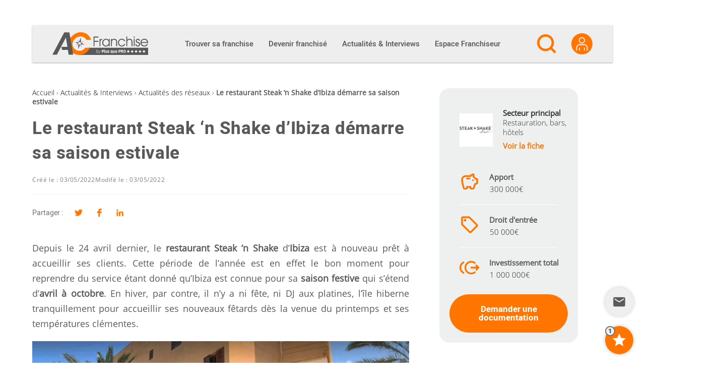

--- FILE ---
content_type: text/html; charset=utf-8
request_url: https://www.google.com/recaptcha/api2/anchor?ar=1&k=6Le6jZUUAAAAAM0iJnfzXVmmmvRegDn5vh711wRi&co=aHR0cHM6Ly9hYy1mcmFuY2hpc2UuY29tOjQ0Mw..&hl=en&v=7gg7H51Q-naNfhmCP3_R47ho&size=invisible&anchor-ms=20000&execute-ms=30000&cb=m9540xnkxcde
body_size: 47968
content:
<!DOCTYPE HTML><html dir="ltr" lang="en"><head><meta http-equiv="Content-Type" content="text/html; charset=UTF-8">
<meta http-equiv="X-UA-Compatible" content="IE=edge">
<title>reCAPTCHA</title>
<style type="text/css">
/* cyrillic-ext */
@font-face {
  font-family: 'Roboto';
  font-style: normal;
  font-weight: 400;
  font-stretch: 100%;
  src: url(//fonts.gstatic.com/s/roboto/v48/KFO7CnqEu92Fr1ME7kSn66aGLdTylUAMa3GUBHMdazTgWw.woff2) format('woff2');
  unicode-range: U+0460-052F, U+1C80-1C8A, U+20B4, U+2DE0-2DFF, U+A640-A69F, U+FE2E-FE2F;
}
/* cyrillic */
@font-face {
  font-family: 'Roboto';
  font-style: normal;
  font-weight: 400;
  font-stretch: 100%;
  src: url(//fonts.gstatic.com/s/roboto/v48/KFO7CnqEu92Fr1ME7kSn66aGLdTylUAMa3iUBHMdazTgWw.woff2) format('woff2');
  unicode-range: U+0301, U+0400-045F, U+0490-0491, U+04B0-04B1, U+2116;
}
/* greek-ext */
@font-face {
  font-family: 'Roboto';
  font-style: normal;
  font-weight: 400;
  font-stretch: 100%;
  src: url(//fonts.gstatic.com/s/roboto/v48/KFO7CnqEu92Fr1ME7kSn66aGLdTylUAMa3CUBHMdazTgWw.woff2) format('woff2');
  unicode-range: U+1F00-1FFF;
}
/* greek */
@font-face {
  font-family: 'Roboto';
  font-style: normal;
  font-weight: 400;
  font-stretch: 100%;
  src: url(//fonts.gstatic.com/s/roboto/v48/KFO7CnqEu92Fr1ME7kSn66aGLdTylUAMa3-UBHMdazTgWw.woff2) format('woff2');
  unicode-range: U+0370-0377, U+037A-037F, U+0384-038A, U+038C, U+038E-03A1, U+03A3-03FF;
}
/* math */
@font-face {
  font-family: 'Roboto';
  font-style: normal;
  font-weight: 400;
  font-stretch: 100%;
  src: url(//fonts.gstatic.com/s/roboto/v48/KFO7CnqEu92Fr1ME7kSn66aGLdTylUAMawCUBHMdazTgWw.woff2) format('woff2');
  unicode-range: U+0302-0303, U+0305, U+0307-0308, U+0310, U+0312, U+0315, U+031A, U+0326-0327, U+032C, U+032F-0330, U+0332-0333, U+0338, U+033A, U+0346, U+034D, U+0391-03A1, U+03A3-03A9, U+03B1-03C9, U+03D1, U+03D5-03D6, U+03F0-03F1, U+03F4-03F5, U+2016-2017, U+2034-2038, U+203C, U+2040, U+2043, U+2047, U+2050, U+2057, U+205F, U+2070-2071, U+2074-208E, U+2090-209C, U+20D0-20DC, U+20E1, U+20E5-20EF, U+2100-2112, U+2114-2115, U+2117-2121, U+2123-214F, U+2190, U+2192, U+2194-21AE, U+21B0-21E5, U+21F1-21F2, U+21F4-2211, U+2213-2214, U+2216-22FF, U+2308-230B, U+2310, U+2319, U+231C-2321, U+2336-237A, U+237C, U+2395, U+239B-23B7, U+23D0, U+23DC-23E1, U+2474-2475, U+25AF, U+25B3, U+25B7, U+25BD, U+25C1, U+25CA, U+25CC, U+25FB, U+266D-266F, U+27C0-27FF, U+2900-2AFF, U+2B0E-2B11, U+2B30-2B4C, U+2BFE, U+3030, U+FF5B, U+FF5D, U+1D400-1D7FF, U+1EE00-1EEFF;
}
/* symbols */
@font-face {
  font-family: 'Roboto';
  font-style: normal;
  font-weight: 400;
  font-stretch: 100%;
  src: url(//fonts.gstatic.com/s/roboto/v48/KFO7CnqEu92Fr1ME7kSn66aGLdTylUAMaxKUBHMdazTgWw.woff2) format('woff2');
  unicode-range: U+0001-000C, U+000E-001F, U+007F-009F, U+20DD-20E0, U+20E2-20E4, U+2150-218F, U+2190, U+2192, U+2194-2199, U+21AF, U+21E6-21F0, U+21F3, U+2218-2219, U+2299, U+22C4-22C6, U+2300-243F, U+2440-244A, U+2460-24FF, U+25A0-27BF, U+2800-28FF, U+2921-2922, U+2981, U+29BF, U+29EB, U+2B00-2BFF, U+4DC0-4DFF, U+FFF9-FFFB, U+10140-1018E, U+10190-1019C, U+101A0, U+101D0-101FD, U+102E0-102FB, U+10E60-10E7E, U+1D2C0-1D2D3, U+1D2E0-1D37F, U+1F000-1F0FF, U+1F100-1F1AD, U+1F1E6-1F1FF, U+1F30D-1F30F, U+1F315, U+1F31C, U+1F31E, U+1F320-1F32C, U+1F336, U+1F378, U+1F37D, U+1F382, U+1F393-1F39F, U+1F3A7-1F3A8, U+1F3AC-1F3AF, U+1F3C2, U+1F3C4-1F3C6, U+1F3CA-1F3CE, U+1F3D4-1F3E0, U+1F3ED, U+1F3F1-1F3F3, U+1F3F5-1F3F7, U+1F408, U+1F415, U+1F41F, U+1F426, U+1F43F, U+1F441-1F442, U+1F444, U+1F446-1F449, U+1F44C-1F44E, U+1F453, U+1F46A, U+1F47D, U+1F4A3, U+1F4B0, U+1F4B3, U+1F4B9, U+1F4BB, U+1F4BF, U+1F4C8-1F4CB, U+1F4D6, U+1F4DA, U+1F4DF, U+1F4E3-1F4E6, U+1F4EA-1F4ED, U+1F4F7, U+1F4F9-1F4FB, U+1F4FD-1F4FE, U+1F503, U+1F507-1F50B, U+1F50D, U+1F512-1F513, U+1F53E-1F54A, U+1F54F-1F5FA, U+1F610, U+1F650-1F67F, U+1F687, U+1F68D, U+1F691, U+1F694, U+1F698, U+1F6AD, U+1F6B2, U+1F6B9-1F6BA, U+1F6BC, U+1F6C6-1F6CF, U+1F6D3-1F6D7, U+1F6E0-1F6EA, U+1F6F0-1F6F3, U+1F6F7-1F6FC, U+1F700-1F7FF, U+1F800-1F80B, U+1F810-1F847, U+1F850-1F859, U+1F860-1F887, U+1F890-1F8AD, U+1F8B0-1F8BB, U+1F8C0-1F8C1, U+1F900-1F90B, U+1F93B, U+1F946, U+1F984, U+1F996, U+1F9E9, U+1FA00-1FA6F, U+1FA70-1FA7C, U+1FA80-1FA89, U+1FA8F-1FAC6, U+1FACE-1FADC, U+1FADF-1FAE9, U+1FAF0-1FAF8, U+1FB00-1FBFF;
}
/* vietnamese */
@font-face {
  font-family: 'Roboto';
  font-style: normal;
  font-weight: 400;
  font-stretch: 100%;
  src: url(//fonts.gstatic.com/s/roboto/v48/KFO7CnqEu92Fr1ME7kSn66aGLdTylUAMa3OUBHMdazTgWw.woff2) format('woff2');
  unicode-range: U+0102-0103, U+0110-0111, U+0128-0129, U+0168-0169, U+01A0-01A1, U+01AF-01B0, U+0300-0301, U+0303-0304, U+0308-0309, U+0323, U+0329, U+1EA0-1EF9, U+20AB;
}
/* latin-ext */
@font-face {
  font-family: 'Roboto';
  font-style: normal;
  font-weight: 400;
  font-stretch: 100%;
  src: url(//fonts.gstatic.com/s/roboto/v48/KFO7CnqEu92Fr1ME7kSn66aGLdTylUAMa3KUBHMdazTgWw.woff2) format('woff2');
  unicode-range: U+0100-02BA, U+02BD-02C5, U+02C7-02CC, U+02CE-02D7, U+02DD-02FF, U+0304, U+0308, U+0329, U+1D00-1DBF, U+1E00-1E9F, U+1EF2-1EFF, U+2020, U+20A0-20AB, U+20AD-20C0, U+2113, U+2C60-2C7F, U+A720-A7FF;
}
/* latin */
@font-face {
  font-family: 'Roboto';
  font-style: normal;
  font-weight: 400;
  font-stretch: 100%;
  src: url(//fonts.gstatic.com/s/roboto/v48/KFO7CnqEu92Fr1ME7kSn66aGLdTylUAMa3yUBHMdazQ.woff2) format('woff2');
  unicode-range: U+0000-00FF, U+0131, U+0152-0153, U+02BB-02BC, U+02C6, U+02DA, U+02DC, U+0304, U+0308, U+0329, U+2000-206F, U+20AC, U+2122, U+2191, U+2193, U+2212, U+2215, U+FEFF, U+FFFD;
}
/* cyrillic-ext */
@font-face {
  font-family: 'Roboto';
  font-style: normal;
  font-weight: 500;
  font-stretch: 100%;
  src: url(//fonts.gstatic.com/s/roboto/v48/KFO7CnqEu92Fr1ME7kSn66aGLdTylUAMa3GUBHMdazTgWw.woff2) format('woff2');
  unicode-range: U+0460-052F, U+1C80-1C8A, U+20B4, U+2DE0-2DFF, U+A640-A69F, U+FE2E-FE2F;
}
/* cyrillic */
@font-face {
  font-family: 'Roboto';
  font-style: normal;
  font-weight: 500;
  font-stretch: 100%;
  src: url(//fonts.gstatic.com/s/roboto/v48/KFO7CnqEu92Fr1ME7kSn66aGLdTylUAMa3iUBHMdazTgWw.woff2) format('woff2');
  unicode-range: U+0301, U+0400-045F, U+0490-0491, U+04B0-04B1, U+2116;
}
/* greek-ext */
@font-face {
  font-family: 'Roboto';
  font-style: normal;
  font-weight: 500;
  font-stretch: 100%;
  src: url(//fonts.gstatic.com/s/roboto/v48/KFO7CnqEu92Fr1ME7kSn66aGLdTylUAMa3CUBHMdazTgWw.woff2) format('woff2');
  unicode-range: U+1F00-1FFF;
}
/* greek */
@font-face {
  font-family: 'Roboto';
  font-style: normal;
  font-weight: 500;
  font-stretch: 100%;
  src: url(//fonts.gstatic.com/s/roboto/v48/KFO7CnqEu92Fr1ME7kSn66aGLdTylUAMa3-UBHMdazTgWw.woff2) format('woff2');
  unicode-range: U+0370-0377, U+037A-037F, U+0384-038A, U+038C, U+038E-03A1, U+03A3-03FF;
}
/* math */
@font-face {
  font-family: 'Roboto';
  font-style: normal;
  font-weight: 500;
  font-stretch: 100%;
  src: url(//fonts.gstatic.com/s/roboto/v48/KFO7CnqEu92Fr1ME7kSn66aGLdTylUAMawCUBHMdazTgWw.woff2) format('woff2');
  unicode-range: U+0302-0303, U+0305, U+0307-0308, U+0310, U+0312, U+0315, U+031A, U+0326-0327, U+032C, U+032F-0330, U+0332-0333, U+0338, U+033A, U+0346, U+034D, U+0391-03A1, U+03A3-03A9, U+03B1-03C9, U+03D1, U+03D5-03D6, U+03F0-03F1, U+03F4-03F5, U+2016-2017, U+2034-2038, U+203C, U+2040, U+2043, U+2047, U+2050, U+2057, U+205F, U+2070-2071, U+2074-208E, U+2090-209C, U+20D0-20DC, U+20E1, U+20E5-20EF, U+2100-2112, U+2114-2115, U+2117-2121, U+2123-214F, U+2190, U+2192, U+2194-21AE, U+21B0-21E5, U+21F1-21F2, U+21F4-2211, U+2213-2214, U+2216-22FF, U+2308-230B, U+2310, U+2319, U+231C-2321, U+2336-237A, U+237C, U+2395, U+239B-23B7, U+23D0, U+23DC-23E1, U+2474-2475, U+25AF, U+25B3, U+25B7, U+25BD, U+25C1, U+25CA, U+25CC, U+25FB, U+266D-266F, U+27C0-27FF, U+2900-2AFF, U+2B0E-2B11, U+2B30-2B4C, U+2BFE, U+3030, U+FF5B, U+FF5D, U+1D400-1D7FF, U+1EE00-1EEFF;
}
/* symbols */
@font-face {
  font-family: 'Roboto';
  font-style: normal;
  font-weight: 500;
  font-stretch: 100%;
  src: url(//fonts.gstatic.com/s/roboto/v48/KFO7CnqEu92Fr1ME7kSn66aGLdTylUAMaxKUBHMdazTgWw.woff2) format('woff2');
  unicode-range: U+0001-000C, U+000E-001F, U+007F-009F, U+20DD-20E0, U+20E2-20E4, U+2150-218F, U+2190, U+2192, U+2194-2199, U+21AF, U+21E6-21F0, U+21F3, U+2218-2219, U+2299, U+22C4-22C6, U+2300-243F, U+2440-244A, U+2460-24FF, U+25A0-27BF, U+2800-28FF, U+2921-2922, U+2981, U+29BF, U+29EB, U+2B00-2BFF, U+4DC0-4DFF, U+FFF9-FFFB, U+10140-1018E, U+10190-1019C, U+101A0, U+101D0-101FD, U+102E0-102FB, U+10E60-10E7E, U+1D2C0-1D2D3, U+1D2E0-1D37F, U+1F000-1F0FF, U+1F100-1F1AD, U+1F1E6-1F1FF, U+1F30D-1F30F, U+1F315, U+1F31C, U+1F31E, U+1F320-1F32C, U+1F336, U+1F378, U+1F37D, U+1F382, U+1F393-1F39F, U+1F3A7-1F3A8, U+1F3AC-1F3AF, U+1F3C2, U+1F3C4-1F3C6, U+1F3CA-1F3CE, U+1F3D4-1F3E0, U+1F3ED, U+1F3F1-1F3F3, U+1F3F5-1F3F7, U+1F408, U+1F415, U+1F41F, U+1F426, U+1F43F, U+1F441-1F442, U+1F444, U+1F446-1F449, U+1F44C-1F44E, U+1F453, U+1F46A, U+1F47D, U+1F4A3, U+1F4B0, U+1F4B3, U+1F4B9, U+1F4BB, U+1F4BF, U+1F4C8-1F4CB, U+1F4D6, U+1F4DA, U+1F4DF, U+1F4E3-1F4E6, U+1F4EA-1F4ED, U+1F4F7, U+1F4F9-1F4FB, U+1F4FD-1F4FE, U+1F503, U+1F507-1F50B, U+1F50D, U+1F512-1F513, U+1F53E-1F54A, U+1F54F-1F5FA, U+1F610, U+1F650-1F67F, U+1F687, U+1F68D, U+1F691, U+1F694, U+1F698, U+1F6AD, U+1F6B2, U+1F6B9-1F6BA, U+1F6BC, U+1F6C6-1F6CF, U+1F6D3-1F6D7, U+1F6E0-1F6EA, U+1F6F0-1F6F3, U+1F6F7-1F6FC, U+1F700-1F7FF, U+1F800-1F80B, U+1F810-1F847, U+1F850-1F859, U+1F860-1F887, U+1F890-1F8AD, U+1F8B0-1F8BB, U+1F8C0-1F8C1, U+1F900-1F90B, U+1F93B, U+1F946, U+1F984, U+1F996, U+1F9E9, U+1FA00-1FA6F, U+1FA70-1FA7C, U+1FA80-1FA89, U+1FA8F-1FAC6, U+1FACE-1FADC, U+1FADF-1FAE9, U+1FAF0-1FAF8, U+1FB00-1FBFF;
}
/* vietnamese */
@font-face {
  font-family: 'Roboto';
  font-style: normal;
  font-weight: 500;
  font-stretch: 100%;
  src: url(//fonts.gstatic.com/s/roboto/v48/KFO7CnqEu92Fr1ME7kSn66aGLdTylUAMa3OUBHMdazTgWw.woff2) format('woff2');
  unicode-range: U+0102-0103, U+0110-0111, U+0128-0129, U+0168-0169, U+01A0-01A1, U+01AF-01B0, U+0300-0301, U+0303-0304, U+0308-0309, U+0323, U+0329, U+1EA0-1EF9, U+20AB;
}
/* latin-ext */
@font-face {
  font-family: 'Roboto';
  font-style: normal;
  font-weight: 500;
  font-stretch: 100%;
  src: url(//fonts.gstatic.com/s/roboto/v48/KFO7CnqEu92Fr1ME7kSn66aGLdTylUAMa3KUBHMdazTgWw.woff2) format('woff2');
  unicode-range: U+0100-02BA, U+02BD-02C5, U+02C7-02CC, U+02CE-02D7, U+02DD-02FF, U+0304, U+0308, U+0329, U+1D00-1DBF, U+1E00-1E9F, U+1EF2-1EFF, U+2020, U+20A0-20AB, U+20AD-20C0, U+2113, U+2C60-2C7F, U+A720-A7FF;
}
/* latin */
@font-face {
  font-family: 'Roboto';
  font-style: normal;
  font-weight: 500;
  font-stretch: 100%;
  src: url(//fonts.gstatic.com/s/roboto/v48/KFO7CnqEu92Fr1ME7kSn66aGLdTylUAMa3yUBHMdazQ.woff2) format('woff2');
  unicode-range: U+0000-00FF, U+0131, U+0152-0153, U+02BB-02BC, U+02C6, U+02DA, U+02DC, U+0304, U+0308, U+0329, U+2000-206F, U+20AC, U+2122, U+2191, U+2193, U+2212, U+2215, U+FEFF, U+FFFD;
}
/* cyrillic-ext */
@font-face {
  font-family: 'Roboto';
  font-style: normal;
  font-weight: 900;
  font-stretch: 100%;
  src: url(//fonts.gstatic.com/s/roboto/v48/KFO7CnqEu92Fr1ME7kSn66aGLdTylUAMa3GUBHMdazTgWw.woff2) format('woff2');
  unicode-range: U+0460-052F, U+1C80-1C8A, U+20B4, U+2DE0-2DFF, U+A640-A69F, U+FE2E-FE2F;
}
/* cyrillic */
@font-face {
  font-family: 'Roboto';
  font-style: normal;
  font-weight: 900;
  font-stretch: 100%;
  src: url(//fonts.gstatic.com/s/roboto/v48/KFO7CnqEu92Fr1ME7kSn66aGLdTylUAMa3iUBHMdazTgWw.woff2) format('woff2');
  unicode-range: U+0301, U+0400-045F, U+0490-0491, U+04B0-04B1, U+2116;
}
/* greek-ext */
@font-face {
  font-family: 'Roboto';
  font-style: normal;
  font-weight: 900;
  font-stretch: 100%;
  src: url(//fonts.gstatic.com/s/roboto/v48/KFO7CnqEu92Fr1ME7kSn66aGLdTylUAMa3CUBHMdazTgWw.woff2) format('woff2');
  unicode-range: U+1F00-1FFF;
}
/* greek */
@font-face {
  font-family: 'Roboto';
  font-style: normal;
  font-weight: 900;
  font-stretch: 100%;
  src: url(//fonts.gstatic.com/s/roboto/v48/KFO7CnqEu92Fr1ME7kSn66aGLdTylUAMa3-UBHMdazTgWw.woff2) format('woff2');
  unicode-range: U+0370-0377, U+037A-037F, U+0384-038A, U+038C, U+038E-03A1, U+03A3-03FF;
}
/* math */
@font-face {
  font-family: 'Roboto';
  font-style: normal;
  font-weight: 900;
  font-stretch: 100%;
  src: url(//fonts.gstatic.com/s/roboto/v48/KFO7CnqEu92Fr1ME7kSn66aGLdTylUAMawCUBHMdazTgWw.woff2) format('woff2');
  unicode-range: U+0302-0303, U+0305, U+0307-0308, U+0310, U+0312, U+0315, U+031A, U+0326-0327, U+032C, U+032F-0330, U+0332-0333, U+0338, U+033A, U+0346, U+034D, U+0391-03A1, U+03A3-03A9, U+03B1-03C9, U+03D1, U+03D5-03D6, U+03F0-03F1, U+03F4-03F5, U+2016-2017, U+2034-2038, U+203C, U+2040, U+2043, U+2047, U+2050, U+2057, U+205F, U+2070-2071, U+2074-208E, U+2090-209C, U+20D0-20DC, U+20E1, U+20E5-20EF, U+2100-2112, U+2114-2115, U+2117-2121, U+2123-214F, U+2190, U+2192, U+2194-21AE, U+21B0-21E5, U+21F1-21F2, U+21F4-2211, U+2213-2214, U+2216-22FF, U+2308-230B, U+2310, U+2319, U+231C-2321, U+2336-237A, U+237C, U+2395, U+239B-23B7, U+23D0, U+23DC-23E1, U+2474-2475, U+25AF, U+25B3, U+25B7, U+25BD, U+25C1, U+25CA, U+25CC, U+25FB, U+266D-266F, U+27C0-27FF, U+2900-2AFF, U+2B0E-2B11, U+2B30-2B4C, U+2BFE, U+3030, U+FF5B, U+FF5D, U+1D400-1D7FF, U+1EE00-1EEFF;
}
/* symbols */
@font-face {
  font-family: 'Roboto';
  font-style: normal;
  font-weight: 900;
  font-stretch: 100%;
  src: url(//fonts.gstatic.com/s/roboto/v48/KFO7CnqEu92Fr1ME7kSn66aGLdTylUAMaxKUBHMdazTgWw.woff2) format('woff2');
  unicode-range: U+0001-000C, U+000E-001F, U+007F-009F, U+20DD-20E0, U+20E2-20E4, U+2150-218F, U+2190, U+2192, U+2194-2199, U+21AF, U+21E6-21F0, U+21F3, U+2218-2219, U+2299, U+22C4-22C6, U+2300-243F, U+2440-244A, U+2460-24FF, U+25A0-27BF, U+2800-28FF, U+2921-2922, U+2981, U+29BF, U+29EB, U+2B00-2BFF, U+4DC0-4DFF, U+FFF9-FFFB, U+10140-1018E, U+10190-1019C, U+101A0, U+101D0-101FD, U+102E0-102FB, U+10E60-10E7E, U+1D2C0-1D2D3, U+1D2E0-1D37F, U+1F000-1F0FF, U+1F100-1F1AD, U+1F1E6-1F1FF, U+1F30D-1F30F, U+1F315, U+1F31C, U+1F31E, U+1F320-1F32C, U+1F336, U+1F378, U+1F37D, U+1F382, U+1F393-1F39F, U+1F3A7-1F3A8, U+1F3AC-1F3AF, U+1F3C2, U+1F3C4-1F3C6, U+1F3CA-1F3CE, U+1F3D4-1F3E0, U+1F3ED, U+1F3F1-1F3F3, U+1F3F5-1F3F7, U+1F408, U+1F415, U+1F41F, U+1F426, U+1F43F, U+1F441-1F442, U+1F444, U+1F446-1F449, U+1F44C-1F44E, U+1F453, U+1F46A, U+1F47D, U+1F4A3, U+1F4B0, U+1F4B3, U+1F4B9, U+1F4BB, U+1F4BF, U+1F4C8-1F4CB, U+1F4D6, U+1F4DA, U+1F4DF, U+1F4E3-1F4E6, U+1F4EA-1F4ED, U+1F4F7, U+1F4F9-1F4FB, U+1F4FD-1F4FE, U+1F503, U+1F507-1F50B, U+1F50D, U+1F512-1F513, U+1F53E-1F54A, U+1F54F-1F5FA, U+1F610, U+1F650-1F67F, U+1F687, U+1F68D, U+1F691, U+1F694, U+1F698, U+1F6AD, U+1F6B2, U+1F6B9-1F6BA, U+1F6BC, U+1F6C6-1F6CF, U+1F6D3-1F6D7, U+1F6E0-1F6EA, U+1F6F0-1F6F3, U+1F6F7-1F6FC, U+1F700-1F7FF, U+1F800-1F80B, U+1F810-1F847, U+1F850-1F859, U+1F860-1F887, U+1F890-1F8AD, U+1F8B0-1F8BB, U+1F8C0-1F8C1, U+1F900-1F90B, U+1F93B, U+1F946, U+1F984, U+1F996, U+1F9E9, U+1FA00-1FA6F, U+1FA70-1FA7C, U+1FA80-1FA89, U+1FA8F-1FAC6, U+1FACE-1FADC, U+1FADF-1FAE9, U+1FAF0-1FAF8, U+1FB00-1FBFF;
}
/* vietnamese */
@font-face {
  font-family: 'Roboto';
  font-style: normal;
  font-weight: 900;
  font-stretch: 100%;
  src: url(//fonts.gstatic.com/s/roboto/v48/KFO7CnqEu92Fr1ME7kSn66aGLdTylUAMa3OUBHMdazTgWw.woff2) format('woff2');
  unicode-range: U+0102-0103, U+0110-0111, U+0128-0129, U+0168-0169, U+01A0-01A1, U+01AF-01B0, U+0300-0301, U+0303-0304, U+0308-0309, U+0323, U+0329, U+1EA0-1EF9, U+20AB;
}
/* latin-ext */
@font-face {
  font-family: 'Roboto';
  font-style: normal;
  font-weight: 900;
  font-stretch: 100%;
  src: url(//fonts.gstatic.com/s/roboto/v48/KFO7CnqEu92Fr1ME7kSn66aGLdTylUAMa3KUBHMdazTgWw.woff2) format('woff2');
  unicode-range: U+0100-02BA, U+02BD-02C5, U+02C7-02CC, U+02CE-02D7, U+02DD-02FF, U+0304, U+0308, U+0329, U+1D00-1DBF, U+1E00-1E9F, U+1EF2-1EFF, U+2020, U+20A0-20AB, U+20AD-20C0, U+2113, U+2C60-2C7F, U+A720-A7FF;
}
/* latin */
@font-face {
  font-family: 'Roboto';
  font-style: normal;
  font-weight: 900;
  font-stretch: 100%;
  src: url(//fonts.gstatic.com/s/roboto/v48/KFO7CnqEu92Fr1ME7kSn66aGLdTylUAMa3yUBHMdazQ.woff2) format('woff2');
  unicode-range: U+0000-00FF, U+0131, U+0152-0153, U+02BB-02BC, U+02C6, U+02DA, U+02DC, U+0304, U+0308, U+0329, U+2000-206F, U+20AC, U+2122, U+2191, U+2193, U+2212, U+2215, U+FEFF, U+FFFD;
}

</style>
<link rel="stylesheet" type="text/css" href="https://www.gstatic.com/recaptcha/releases/7gg7H51Q-naNfhmCP3_R47ho/styles__ltr.css">
<script nonce="upfNfuiM5N7vufeLHsGMzQ" type="text/javascript">window['__recaptcha_api'] = 'https://www.google.com/recaptcha/api2/';</script>
<script type="text/javascript" src="https://www.gstatic.com/recaptcha/releases/7gg7H51Q-naNfhmCP3_R47ho/recaptcha__en.js" nonce="upfNfuiM5N7vufeLHsGMzQ">
      
    </script></head>
<body><div id="rc-anchor-alert" class="rc-anchor-alert"></div>
<input type="hidden" id="recaptcha-token" value="[base64]">
<script type="text/javascript" nonce="upfNfuiM5N7vufeLHsGMzQ">
      recaptcha.anchor.Main.init("[\x22ainput\x22,[\x22bgdata\x22,\x22\x22,\[base64]/[base64]/[base64]/[base64]/cjw8ejpyPj4+eil9Y2F0Y2gobCl7dGhyb3cgbDt9fSxIPWZ1bmN0aW9uKHcsdCx6KXtpZih3PT0xOTR8fHc9PTIwOCl0LnZbd10/dC52W3ddLmNvbmNhdCh6KTp0LnZbd109b2Yoeix0KTtlbHNle2lmKHQuYkImJnchPTMxNylyZXR1cm47dz09NjZ8fHc9PTEyMnx8dz09NDcwfHx3PT00NHx8dz09NDE2fHx3PT0zOTd8fHc9PTQyMXx8dz09Njh8fHc9PTcwfHx3PT0xODQ/[base64]/[base64]/[base64]/bmV3IGRbVl0oSlswXSk6cD09Mj9uZXcgZFtWXShKWzBdLEpbMV0pOnA9PTM/bmV3IGRbVl0oSlswXSxKWzFdLEpbMl0pOnA9PTQ/[base64]/[base64]/[base64]/[base64]\x22,\[base64]\\u003d\x22,\x22Q3AKTsO9w40aEipHwot/wp8mLlwAwq7Cul/DmFgOR8KxewnCusO2NE5yDkfDt8OawpTCkxQEW8OOw6TCpw56FVnDnDLDlX8qwpF3IsKmw73Cm8KbPxsWw4LCpTbCkBNxwqs/w5LCj2YObiEmwqLCkMKTAMKcAgjCjUrDnsKewozDqG5KY8KgZVHDphrCucOIwrZ+SBXCicKHYyE8HwTDqMO6wpxnw7PDssO9w6TCiMObwr3CqgjCm1k9DWlVw77CgMO/FT3DicOqwpVtwqrDlMObwoDCh8O8w6jCs8OUwrvCu8KBKMOCc8K7wrXCq2d0w5TCmDU+SMOTFg0yE8Okw49ewr5Uw4fDm8OJLUpAwqEyZsO3wohCw7TCiFPCnXLCpFMgwonCpntpw4lyD1fCvW7Du8OjMcO8ey4hQ8K7e8O/CU3Dth/CqsKzZhrDkMOvwrjCrQUjQMOuZsOtw7AjX8OUw6/CpDchw57ClsO9FCPDvTLCk8KTw4XDtzrDlkURV8KKOC3Dp2DCusOzw7EabcKmVwU2e8Klw7PClw/DucKCCMOmw4PDrcKPwqI3Qj/[base64]/CmFg6w5nDtcO/woHCqMKCw4LDkMKkwqU7wqHDvAoiwp0YCRZ2bcK/w4XDlzLCmAjCiz9/[base64]/[base64]/CjkM6w5PDsXULc2wSHcOhT8KPw7fDhMKbJMOCwpkwO8O3wqLDrcKww6XDt8KSwrrClhjCrBrChnljB3DDsS/CsiLCicOTFMKEY2cwLVTCtMO1aULDu8Osw6DCj8ONNQoDwo/[base64]/DmcK4w7fClVoEIFcxwr/Dp0LDkAY4KhscRsKdwoELVsO5w6rDhh4HN8OOwqzCkMKid8OxAMOHwpp3N8OPAlIWZMO2wr/CqcKjwqp4w7U/HHbCgXrCuMKXw5nDrMO5Dy57fTkaE1TDmn/CrSnDnxZRwpTCjmzCuS/ChsKfw5MHwoEHMGVYCMORw6rDujQPwozCggNOwqzCuxcHw5s7w6J6w68mwp7Co8OePMOGwpVZaitYwpDDmlbCvsOsfmRbw5bCoxhjR8KKASY6OkpHPsOPwq/DosKMWMOYwprDnj/DvALCphg+w5/CrX3DvhrDqcOYbVY6wqPDrhTDjynDqMKtTG4kecKyw7lhLBfDmcKYw5bCgcOKcsOlwpg/[base64]/CpMOwR8KZw6bDgsK/PcK8w4nCj8OCdsO+UMKkw67Dn8O5wqU0w7ouwqXDuy4JwrDCnFfDjMKRw6YLw7zClsOiDkHCgMKzTi/DlHTCucKDNyzCiMOIw4bDsFQ9woBxw7t4BMKrFghaYTI4w4F8wrjDhRsKZ8O0OMK0XsOew6PClcO3Cj/[base64]/[base64]/CgsOBworCpMKVwrcgW8KLWDrCu2TDmcOYwqJeIsO6BnrCqizDn8O8w4bDlMOdUjnCjMKsBi3CvCwSW8OIwp7DpMKOw40+KkhJYnvCqcKGw60nXMO9R1zDo8K9SGzDscOow5lEY8KbEcKCdsKHBsK/wptPwoLClDMAwoNvw4bDnRpmw7PCqUIzwqXDsT1iFMONwrpUw5HDi3DCsm0IwpLCpcOKw5zCuMOTw5Z0GCJ4ZU/CjlJNW8KZfXzDisKzMC9QR8O2wqM5IXk/[base64]/wrvCqWhpD8OPG8KRXxDCs3YOT2nDimDCvMOlwr04N8KDcMKFw7hAQsKYP8K9w6bCsmbDk8Otw4EDWcODThkzDMOrw4LCpcOLw5rCn1F8w7xrwp/Co30aERhMwpTClxzCiQwgUApZBz1ZwqXDoyZLUhVUTcO7w5Ucw5rDlsOkX8Omw6JNIsKuSsKFLFdswrDCuw3DssO9wrXCgXnDhVPDgRguTCcATggKd8K+w6Zowo5oNjsBw5/CpBpGw7/CpWVuwoIjBlTCo2Qgw6vCq8K+w51sFUXClFXCqcKhLcKow6rDrFg8GsKkwrDCscKzckp4wrHCtsOxEMOTw5/DvHnCk3kMC8KtwoHDq8KyXMOHw4YIw4IaLijCoMKQMEF7HhTDkH/Cj8KtwonCosOZw6vCgsOKTMKhwrXCph3Dgg/DnlEdwrPDj8KgTMKnB8K1HFwmwrI3wq0ESzHDmhFLw4fCkhrCmkBzwqvDvh/[base64]/CgcKSwpDDrcK9w7UKw5nDtcOwM204UMOlwrLDjsO9w78zFAMUwrR+SWPCvinDpMOPw7bCgMKDTcKDZhXDmzEPw48gw41kwpXDkCPDtMK7PCnDnV3CvcK2wr3Du0XDlG/Cm8OewploDhPCqlU6wplUw5FFwoZydcOVUiZMw6DDn8KWw6vCjX/ClQrDpzrCu0LCjUdnBsOjXnxUNsKqwpjDoxUdw5bCojbDi8KIFcK1NV3DkMK4w7nCohjDhwMrw7/CrgApa2RSw6V0DMOzFMKXw7XCnEjCr0HCmcK+B8K0NQRwQEY4w6rDosKew4/CvE1aGzPDlAA9F8OJbj9UchzCjWzDjCMrwqwnw5ccdsO3w6Vjw5sjw655KcOATTExMyfChH/Chh4YXwcZUwPDpcK0wooQw4/DlsOrw5pxwqzCh8KEHRhQwo7CkSbCj3hEX8OZfsKJwrHDgMKowoHCscObeQ/Dh8O6TVzDjgR3RkZuwpF1wqomw4fDncK+wo3CkcKVwpFFbjDDtAMrw5PCrsKbXSdxw4t1wqNCw57CvsOXw7DDv8OSZjVvwpwewroGSVfCuMKtw4oQwr5Zwq9IQyfDhcKWACgKCBzDpsK/QsOuwqLDoMOgasO8w6Y5JMKswoAQwr7Dq8KUTXhPwo8Gw7Ncw6Yww4vDtsKEUcKSwoJeQAzDvkddw5YJXSIGwpsBw5DDhsOLw6XDh8Kyw4gpwrgAFFfCvsORwrnDnGjDh8OYcMKUwrjCq8KxCsOOScOWeQLDhMKcbV/DssK0FsOzUkDCqsOSZcOgw6VRecKpwqTCpzdfw6omRhsHwpzDokHCjsOCwr/DqMKMCh1fw7jDl8OJwrXCmn/[base64]/[base64]/DrVsBC8KQw7vCjsKYA3zDgWPDj8O5woHCssKpesKPw6XCqhrCpcK2w618w4APEwDCnQcVwqRjwqhDLh1NwrvCiMKJFcOvfG/DsUcDwpnDt8Oqw7zDvk1twrTDssKPTcONaxgHNzvDjyhRe8KEwpDCokU6ORt2cR/DiHrDmDoRw7QbMV7CjxfDqjFAMsO/[base64]/DuETCiFTCusO0PcORIcKWRMObegLClGBcwrfCu2Q0GmAeMijDnmLDrDHClcKXbGI9wqNVwpZ8woTDusOHWxwzw5DCosOlw6HDoMKqw67DoMOxRAPChjchVcK1wpXCvBopwrx0WjrCtAl6w6DCksKGf0jClMKiesOFw7XDuEoeGcOkw6LCvGEYasOMw6xbw4BCw4HDlw/CrRMxCMKbw4cmw7F8w4I1bsOhcXLDn8Oxw7hBRcKWY8KMLxnDg8KaIUAZw6E6w4zCmcKQW3HCpcOIW8OOQ8KnYsOvdcK/KcOYwqXCmRRCwpZ8eMOtE8K+w6MAw5xSYcO2ZcKTZsOvAsKrw40AJU/CmFrDicOjwovDtsOJYcKiwr/DhcKAw7hlB8OiN8Otw4cuwqF9w6J2wrRiwqPDlcOzw6fDv25QaMOoLcKOw4NswrDDu8K1wolGBztPw6jCu117P1nCmWUVTcKOw4sMwoDDmAd0wrjDgCnDvMO6wq/DisOJw73CvcKNwopuXsKLeDnCssOELcOqY8K8wpBaw4XCgSF9wrHDtWotwpzDsGl2ciDDt07CocKhwq/DrMOpw7EeDmtyw4TCp8KxRsKjw4BZw6LCnsKww6LDncKta8Oww47Cpxo4w7VfAz4vw5VxaMOIABBrw5ENw7/CmGs3w5vCrcKqEXImf1jCiy3Ck8KOw4nDjcKIwrZWGGVNworDjQTCv8KURGlAw57Cg8K5w7kPblUWw7jCmVbCqMK4wqgCQsKYacKGwrXDj3XDtcOAwoRGwqY/G8O4w6MZTcKKwoDCtsOmwpbCrE/ChsKUw59Tw7BvwoFBJ8Oww4Aqw67CjQxUKnjDksOmwoQaWzMzw6HDgCvDh8Kqw5UWwqPDmzXCgVx5W3DChE/Drjt0OlzDtgTCqMKzwr7CscKaw6UlZsOqYMOhw4jDlRrCun3Cvz7DhzTDj3/CjsOTw7NVwo1uw6J/YDrCqcORwpPDo8KXw6bCvmPDoMK8w7dVIHkfwrAcw64EZw3CjsOYw5xuw4dIKhzDjcO5O8KNQHcPwpV4LmbCtcKFwpvDgMOBGkjChEPCiMO5fcKhD8K0w4/CpsK5DUJAwpHCmMKSAsK/PzPDrVTCusOSw4QhFm7ChCnCtcOqwoLDvUEkP8KJw4Vfw5cFwqJQOTARfyMmw4vCqSoONsOWwoxHwodOwo7ClMK8wojCtH05wr8LwroZMlcuw7YBwoM2wrvCtR8Vw7vDt8O/w5VEXcOzc8OUwoY/[base64]/Dh8KsVVTCnUtWZw7ComjCnjAaWCoEwqoxw4rDo8OCwr4CVcK2OxJWBMKMNMOvUMOkwqp/wopxbcKCBmVBwoXCjMOhwrHDpzMQeV/CkABXPcKJZEPCkkPDr1DCv8KtP8Okw4jCnMOZf8OFbkjCpsKUwrpdw4RMYcK/wqfDljnCu8KFPxN7wqI0wp/CsBrDuAfCgxEKw6BSKUjDvsO4wpDDk8ONScOYwpzDpRTDqAouUATCuUgzRXkjwr3CvcKAd8Kyw4wdwqrCsWHCiMO3JGjCjcO+wpDCpE4Xw5Zgwp3DoWvDoMOow7EewoQnVRnDtDbCi8OEw6Q/w5jDh8KiwqHCjsOYUgchwqvCnB1oPXrCoMK3TcOjPMKqwr8MSMKgBsKQwqEOaF9/ByFtwoDDtGfCoHkMLsOaU3DDkcOXABPCi8O8CMKzw4tHJBzCtDYuLz7DjW9wwrtGwrrDo3Quw5YCAsKTe0oUNcKSw5cTwpxXWjdgW8O1wpUfR8KoYMKhKsOveg3Ct8O7w6FWw5nDvMO/w4PDgsOwRHnDmcKdbMOQasKBH1/DnC3DuMOEw6LDrsOXw41KwojDgsOxw5/CssOvcHBLF8KVwoMXw5PCnV4nWn/[base64]/DkzjDvjbDqsOJYS3Dl2zDlsK2IsKhBQRJMGPDhHRswozCvcK0wrnCrcOhwrzDmD7CjHfCkH/DsiHDgMKgV8KdwrA4wpJPT01NwqvCoF1Jw4kGJGI/w6k0VcOWCg7Crg1swqM1OcKPA8Kjw6cEw4vDgsKrXcOSL8O2O1UMw7TDsMKvT1RGfsOPw7Iwwo/[base64]/DgQrCi8KnccKhEMOlYsOiwowqwq/DlHJ3w40kSMOWw7fDqcORdCMSw4DCisOlWcKMUXwiw51OK8Ofwr9eK8KBEcOAwpE/w6TCrH89BcKXPMKlEmPDp8ONCsKSw6bDsVM3BixdDhxwGDszw7vDjjRZccKNw6nDo8ONwpzDisOpPsK9wrDDrMOiw67DlgJ6KcOAaAjDuMOew5gSw7nDlsOHFsK9TRPDtTTCnk1Nw63ClsKcw6d7DG4gHsOIO1fDs8OWw6LDoVJFUsOkbTjDt11Ew6/CmsK1czDDj2xXw6LDghnCvABNO1XDlxR2PDcML8K6w6jDni3DpsK1Wn4mwqZMwrLCgmENNsK4PiLDmiUQw6nCrQoBT8OXw5nCnQtlSx/[base64]/w7BqwrjDncK2wolqwoPDu0LCj1rDkjgwJ8K7Ex5JCsKAC8KAwrvDtsKHQFpcw7rDhcKewpNDwrXDqMKqVWDDk8K7bCHDoGUxwoElXsK1P2ZIw6F4woQFwqzCrSLChBRDw5vDoMKpw6BLVsOawojDucKWwqfDikrCrSVfVBTCosOGUAYxwpt2wrxSw4/[base64]/w48Xw4jCkAjDnTg9fnw6wqRiwq3DisOQwp49wofCk0/Cs8K9CsOHw7TDisOYAQ/DtTXCucO3wpQFQwNdw6wtwqFXw7HCj3nDvQEIJMKaVR1QwrfCrxvCgsOlCcKmFsOtAsK8wojCkcKIw5o6MxFcw53Dt8OYw6jDk8K9w60tbMKjZsORw6twwpDDkWXCucKaw4/Cn0XDrVN9ECjDt8KSw7M7w4nDgGbCg8OXZcKBDsK4w7zDj8OVw55kwr7CgTTCq8Kzw7nCj3TCr8OkA8OKLcOGcD3CkcKGacKSOE1Xwq1lw7zDkEvDlcO5w4BWwpoqAnVQw7HDv8Krw6fClMOTwo/Cj8KKw6Ikw5tEPsKIfcOMw7LCssKKw43DlcKEwpIKw77DnDBOTEcQdMO5w5EMw4jCjFLDuTnDpcOBwrXDhBfCqsOewpRYw5jDvVLDmSQJw5wDAcKDU8K9ZG/DhMO4wr06CcKgfTIcQ8K1wpRIw5XCt1bDj8OBw68CAEE4w6EWSWsMw4hNfcK4AEfDgsKxRzTCgcKyP8KxJT3ClBjCr8Odw5rDncKLKwpow48bwrtgJHNwEMOsNcKqwoLCtcO7G2vDv8ORwpArwoUrw6pBwobCk8OaOsKLw4/Dp2DCnGHCtcKgDcKYEQ4Iw5bDlcK3wqXCizVAwrrCrcKdw7VqN8OBB8KoO8O9bVJFa8Oqw63Ct3kafcOfDH0bZATCsDXDvsKPTyh2w7/[base64]/DsMOYw7tXQVEVwpDDqHfCvMOtw7t4woTDosK6woTDj0hHUmjCgcOMFcKKwoHCn8KXwqQ4w7XCisKwLVTDncKtYEDCtMKTbHLCoAPCn8OecDjCriHDu8Klw6tAFcOfaMK4KcKPIxTDo8OaUMO5AcOqQ8KgwqzDisK/QQ5fw53Cj8OoImTCjMOuOMKKIsO7wrZLwplDTMKUw6rDr8K3O8OsPCzCn1/ClcOjwqwOwqxcw5B+w6DCt1jDqk7CgyHCiBzDqcO7bsO6worCgsOTwqXDoMO/[base64]/Dm8KYT8Oid8KjEcOAw4tTG8KxRTM/FCXDsDnDhMKDw58jFnbDumVMcCFMaz0nKMO+wqbCucOUUMOJSVsrT3bCrsOLQcOxBsKOwps8X8OUwoNgAcK8wrgnNBkhEXMiVj4+VMORMlPCvW/Cvw0Mw4x0wpzCrMOTB1Zjw5Z4TcKJwojCtcOAw6vCoMOXw5fDk8OVDsKuwpRtwq3DtVPDhcK6MMOeccK/DRnDgU8Sw6IofsKYwp/[base64]/DuMOuCzzDrXbDjiLDvirDr8ORw6sEw67DjBZrTRkFwqrDkxPCohFmG3UfEcKQXcKpclTDtcOhJU83fjjClm/CisOowqAJwqvDksK3wp8Gw707w4bDiBjDl8OZZQfCm3XCnDQyw5vDlsODw7xjYMKLw7bCq2dmw6fClMKAwrMzw73CkzhJDMOOGj/Dl8K0Z8Olw5Y3wpkqQULCvMKhZ2zChVlkwpZtQ8OVwq/DkjPCrcKSw4dcwqbDnkcWwrk3wqzDmxXDggHDgsKvw4/DuhLDkMK6w5rCp8KHwpNGw4rCsS1naWBww7tgVcKoRcK5EsKQw6NeVHPDuGbDtRzCrsK4EHHCtsKYwpjCqn4QwqfCvcK3AW/[base64]/ChMKAw4MoQTbCncKLcsO5Ox/DoC/CkWnCjcKdHjzDkV3Cp2PDmcOdwoLDimNIFE4CLicdYsOhfsKGw5vCs27DkUsLw4DCjGFFYAbDkRzDmsOnwoPCslMzOMOKwosJw45NwqPDp8KHw6g+SsOVIQ0Ywr5jw5vCrsO/fApoDXktwppfw74ewqjCvzXCnsKUwrRyJMKCwpPCrXfCvi3DgsKEGR7DmSVFPG/Dr8KyYTo5aCXDpsO7eAdnVcOTw5JVFcOqw5DCpi7DuXNIw6VQNWdaw6gSBHXDgXfDpx/Cu8ONwrfCrBdqeEDCr1Umw5HCosKSfkVpO1XCrjtQaMOywr7DnUfDriPCnMO4wpbDmxzCjWvCtsODwqzDhsOlZMOTwqdSL1MKWTPDlXzCokMAw5XDgsOsBjIgSsKFwoDCmmLDrx43w6/[base64]/CkgLDisKvwohowr9wdgxkwqXDgcKCw5HCkB16w5HDrcK0wrlkUxpbwrzDgkLDowZqw6vDtyfDjy1Gw4HDjRrChVgOw4vCuGvDnsO8cMOFVsKkwonDqxnCu8OzOcOUVCxnwp/[base64]/Q3wyw7PCjBrDqHLDnFnCqsK8w47DgXhODCI/wrnDqm1BwoZzw68yGcK8b1jDl8KVdcOvwpl3ZcOZw4nCmMKAdx/CjcOewrAMw4zChcOdEyQyKsOjwoPDrMOhw6kzEwo6DD9Tw7TClMKzwrnCocK/[base64]/DtyYbKMOuw5HClCLDnz1bwrN/w6jCr8OQw7pdDltcDsKtJsOjA8KPwo52w4LDjcK6w5MyHQkgGsKVQCYqPzoQwr3DiRDCniJTYTw4w43CpxpXw7rDlVVvw6LDuAnDi8KJZcKcF1UzwoDCgsK/wpjDrMO9w7/DhsOGw4XDhMKNwrjDo0nDrkcew4BKwrrDkEbDrsKQO1ZtbRwywr4hYXR/wqMUOcKvGlxTcwLCjsKAw4TDmMOsw7hNw7gtwpxgIEPDiSTCkcKHSiR6woVOA8O7dcKMw7I2b8KnwpIpw5FgGkADw68Fw78jfsO+DUfCqnfCoiZGw4TDo8OOwofCpMKFw6fDjwrCj3TChMKbaMKrwpjCq8KqIcOjw7fCvTEhwps6HMKVw7cgw61qwq7ClMK/bcKIwp5lw4kefDXCs8OxwoTDrQ8GwoPDmcK5GMOgwog8wo/DiU/Dq8Kmw7bCucKDIz7DkTvDisOTw6I/[base64]/DrcKnw4Z0w6PCscOfHsOswqTDtyUlwp7DtMOKw407eyFzwrrCvMKMdTc+SUDDr8KRwonDtzwnEMKMwozDv8OqwpTCksKHdSjDi2bDvMO/DsO8w6pIdVE5a0LCvBt4wr3DlFJQVsO2wrbCocKMTnk6wpE+wo3DlTzDunUlwr0VWsOOGEt5w7PDlF7CszhDeEPDjDlHaMKGM8O0wp3DnW8ywql3R8Okw6rDu8K2AcOzw5LDpMKhw5lpw5QPa8KOwo/DlsKMAwdNacOddMOGG8OfwoNuV1Fywo8Uw7sdXAQ6EwTDtGlnLsOBSFIDYWk5w55RB8Kpw5/Dm8OiLhwTw7VTecKBAsO1w6wGQlnDg1gNdMOtYgXDtcORNsOewo1VPcKSw6jDrAc0w7Qtw71kc8KuPVTCisOZAsKOwr/Dr8Orwoc0XnnCo1PDthYswp0Kw5zCvcKha3PDmMOpNRfDkcOYW8O7By3CixxYw5JKwpXCnzAxH8OvPh83wrYDc8KiwoDDjUfCskXDsiTCp8OgwrzDpcKkccOdWUAEw5NseVNmQsOeRWjCuMKJJsKSw4g5OyLDkhkHR1rDucKmw7U/G8KPSnJMwrQNw4Q/w7U5w6/Cl2jCkMKGHDkmQcOffMOMWcKbSEZOwpLCgUEVwo0IRgnCssOawrs7BxVMw4J2wpvCtcKAGcKmOjQce3XCvsKxa8O7McOzWmZYEErDusOmfMO/w7LCjTbDnHhOYXfDszIjRnM0w6rDrjnDkULDm1XCmMOBwprDrMOzFMOcfcO6wq5AHmt4UMKzw77ChMKcbMOTLHp6BcONw5dMw7PDsEBKwp/Dk8OMwqktw6Qlw5bDrQ3ChmDDkXrCgcKHUcKGdBxjwrXDvV3Crw8QehjCmzrCtMK/wqbCtsObUHx4wqnDr8KMRV7CvMO8w7Frw7FNRsKnMsOhE8KmwpMNXsOAw7Myw73DkVwXJmp2S8ODw6ZCPMO6WDgKGXUJd8KXTcOTwqwaw70Awqt3XcOlcsKgBsOrc2vDti1hw6pOw47DtsK6SQkNVMKQwqgQCXfDsFbCigTDsjJiECjClAUKTcKBIsKSQhHCssK8wo/DmGXDucOiw7ZKLS0Bwp92wqPCkkZ2wr/[base64]/[base64]/Dj0jDucO0KcOpe3RlwqlHw44pSHYSwqtPw7vCnBgRw6VWZMOuwqvDhcO4wpxJTMOjQyQRwoU3e8KMw5HCjSzCrWRzOwlvwoIJwo3DtsKdwpLDocK8w5DDscK3J8OzwqDDoAEFFsK6EsKMwrkrwpXDpMOEIBvDssOvDVbCv8OhScOGMwxnw7LCtDDDonLDncKZw6/[base64]/w71Kw65+EFpcLMODMQPDiC7CpMOtXcOgNcKdw7LDuMOnL8O1w7QeWMO/N0fChhkZw7Q0csOgVMKFZWkmwrsvY8KxTF7DnsORWhLDj8KdUsOda0zDn0d0RXrChl7CuideEMOCV19Xw6XDgSPCkcOtwoMCw5xHw5LDgsOuw5oBZXTDh8KQwojDt0HCl8KdX8Odw57Dr2jCqlbDn8Ocw53DggJvFMO7Aw/CsEbDuMOzw6XDoBwaXxfCgjTDvcK6E8KOw7zDrC/[base64]/CoMO9wrvDmkd2woXCoCcyOR/[base64]/A8OGwrlZNXwsw6FgFMO1wrhuw7cNClgqw4YDQyfCkcOJHh5ywo3DsH3DvMKxwoLCrsKPw63DncKKEMKXUMKQwrYrMx5FMiTCvcK8ZsOubMKXBcKvwrfDljrChXvDj1YBUXV0E8K6V3bDsCrDsA/[base64]/wo3CpMKaDMKhdcK8wrITAWF0wqvCssKnw7jCp8K6wo4lPCp/AcONGsOrwr1eVB58wrYlw7rDksOew4g/wqHDrBdMwrnCj2JEw6PDl8OJP3jDscOswr5Jw73DmRDCoHTCk8KxwpBUw5fCrnvDicO/[base64]/DiSzDm8OCJ0nDgsKcwoNlw40RfWdNWDHDtMOUFcOEKEJTDcO2wr9EwpXCvA7Dn1kxwr7ClMOfHsOlOlTDqC1cw6Vbwo7DgsKFFmrCj2F1IMKAwrTDuMO5c8Ozwq3CiFjDrR47X8KWYClNAMKWd8K7w401w7snw4DClMK3w53Dh286w7TCggxmRMO/wqIrDcK4HU8tQsOAw6jDqcOzw7XCl3HCnMKswqnDg0bDqXHDlBrDtcOrJRbDhy7CtFfDlUNgwrBFwrJowqbDswsYwqTCp35AwqjDsAzClRTCnCDDjMOBw4obwrzCscKBNkrCsUTDlBhDLnfDqMOCw6vCm8O/GcKbw5Yfwp3DoyYRwoLCinlxP8KRw5vCgcO5AcKWwrBtwonDgMK7G8KAwpHDu2rCgMOwP3pwKyBbw7vChgPCpMKxwrhOw6PChMO/wr3Ct8K9w5glPCYxwpMTwrRgJBsGa8KsKW7CsTx7csObwog5w6pxwoXCmQrCksK7J3nDscK3wqZrw4MMXcOuw7zCviVWKcKxw7FcVkHDtxMyw7DDqg3CkMKFAcOWPMKEAsOzw7MBwpvCt8OACMOLwqfCnsOieF0twrYIwqDDo8Ofb8O7wotLwp7CisORwp9/aGXCpMOXYsOiL8KtWllfwqZFV3VmwofDgcKHw7t/GcKqX8KJBMKyw6PDoFrCji0jw6HDtcO8w6LDviXCmDRZw7ExS2bCn3BHRsKZwotKw4/DqsOJPSg3LsOxJsO2wrzDn8K4w6/Cj8O4OiHDhcO/[base64]/DrsOLw7JJw7HDvcKawrjDqwnCuDDCsm7CnMKcw4XDlwPCusOXwq7DuMKvCR0ww6thw6Fha8KEYw7DrcKKZCzDtMOHeXLCviLDtsOsI8OCdQMrwofCulw/w5MBwrgWwojCty3DusKGFcKgw58/Sj5NKMOOWsKJK2vCsCJ/w6MDQkZsw6rCh8KlU1DCvErCucKaJ2zDscOqLDctAcK6w7nDkzx7w7rDgcKcw6TCugh2TsOKbk4bVAFcw6UObEJ4QcKtw5kVEHZuD3/DlcK+w6rCqsKmw6NiWBUuw5LCtyTCgkTDiMOVwqRmIMOcBFJ/w41aMsKnw5s7FMOCwow5wr7Dq03DgcODD8O8ecKhMMK0L8K1d8O0wpwKPz3CkEfDiBZRwoNjwqJkOFQVT8OYEcOlTsO+ZcOjccOrwp/CkUjCv8KzwrIcd8OKH8K9wqUOccK/[base64]/FX0xDEwawq8+YntiKcOeE3cUT3fCsMKLcsK/wp7DlsKBw6jDrgx/LcKYw4XCgiBUFcKNwoJbGWzChjt6YXUzw7nDj8OWwofDtGbDjAAdCcKZWG86woPDjFt4wonDpR/[base64]/[base64]/FsOtdzzDmsKJfXXDkkAQU3rDisKzw5I5RsOPwqUYwr51wrFtwp/[base64]/CiMKYw78cwpwkwqnDikTDiHrCisKJOcKKJS7Ck8OWK2nCrsKZBMOow4Qdw51dWW4/w6QCNSzCgcK8w7LDjQNGw6h2U8KJecOyE8KbwrU3OQ91w5PCkcORXsKUw4XCp8OVQ3tTR8Kkw6HDo8KZw5/Cl8KnN2jDmMORw5nCgWbDlwvDpCo1XxvDhMOmwpMbJ8KTw4R0C8OUfMOGw6UZXk3ChlnCnwXDhjnDnsOHJFTDrC4lwqzDiw7DpMKKD15wwovCmcOLw7h6w7QpNykoUCAsJcKZwrgdw4cWwq/[base64]/CmsOZasKhDsO3MDBEwrF2wppvw6LDgHQ5Hy/DukA4P0Jdw49FEwtqwqpFXg/DksKJDwgUCFU8w57ClhhEUsKRw6sUw7jDrMOtNSZYw4zDnAcrwqYhJnzDh1QoB8KYw7VQw6TCrsOsZcOhCivDhnN/wq7DqMK9dVN3w4XClHQjwpbCjX/CrcKjw50RfMKJw711f8OoCVPDhzRAwpZ0w4dIwrbDlwfCj8K4Kg3CmBbDiyjChSLDhkQHw6ERb0bCuXzCjXw0AsKKw4TDp8KHCiPDpHt+w6LDp8O4wqxDEUTDt8K3YcKNHMO3w6lLDxPCkcKPYBrDqMKFM01NYsO/w5zCojvChMKNw5/CsH3CiUscw5bChcKkF8KmwqHCgcK8w7/Ck33DoTQdF8O4H0fCnkDDljA0BsKAd24Ew7tWDANUOMKEwqrCusKgZMK/[base64]/BMKeFRvCp1XCj2BqZTo3wrTCi8O3wpLCkVPDlMOtwqg0JMOiw6jCnEnDh8Khd8KGwpwQMsKxw6zDpA/DtUHCj8KUwp7DmgLDo8KxQsOEw5TCiG1qJcK/wptvQMOpchN0bsKYw7oxwrxuw6/[base64]/[base64]/DpSMtXWQwWi9eV8K9w7c/wr8/QcOEwo0swoBObwLCnMKDw5FJw4VYKMO1w4XDhw0OwqLDo0vDgSByF2w1w7lUSMK4IsKVw5oNw6ovKMKjw5fCp2LCmRPDt8O3w5zDosOecQTDlQ3CqSIuwpsHw4EcLwoiw7DDk8KCIFMofcOmw4lMNXwFwplbAzzCplZNBsOCwogswohmKcO/VcKFWB53w7jCjgdbIVQ1esOew6cbbcK/[base64]/CnMOfwrofw6AHXkhhIBJZIXRGw4ZowrfCicKPwojCohPDj8K1w63Dvnxiw4tJw5pww5fDtnXDqsKiw5/CkcOCw4rCrgULbcKlXcKbw58IasK4wrrDtcO7OcO+esKOwq7CmCknw4cPw4/[base64]/DnERcdHHCtcKiw5Q6wolOLsOTZcK3w6HChcK/DF7CuMOdesO/XgIGKMOjb2ZSCcO0w6Yjw7DDqDPDtTjDkQBVM3MSQcORwp7CqcKQf0fCvsKOI8OeC8OVwqXDmhoHXCxSwr/Dp8ObwoFuw4HDvGnCizHDql4Wwq7Cmm3Dt0bCggMiw6EXYVkHwrHDmBvCu8OqwpjClnbDksOsJMOpG8O+w6MPfkktw4xDwpMMcjzDu3HCjX/Dth/CnzHDpMKbFcOBw7MGwpLDkGbDocK8wrd/wqXDscOJKFZQD8OhH8KBwp5HwoQWw5kQG2DDoTjDmMOhcBvCjcOVQ00Vw5AwY8KJw7B0w7JlZRcmw47Dl03DuWLDksKDBcOUA3zChChjRcOdwrzDlsOswqTClRBuKQDDgDPCsMOmw47Ckz7CtRzDk8KJfCDCs3TDj3/CjSXDnUDDpMKlwrcYb8OiZHPCtlJwAjjCpsKRw4EZwr0uY8O0wod/[base64]/Cn2pqAxLDksOzeMOzeUJTwrUnw6HCrMKZw5nDgR/CnMKbw53DuChQJ2MHK2rCk2bDrMO/wppHwqQeE8KTwqXChcOww6skw51xw70AwrBUwqpmF8OQBMKiScO6T8KBw78bDcOGXMO7wrnDjmjCvMOGCCHCicORw7FfwqlYBXFYWxjDvEZGw57CvsOEfgAnwpHCkXDDtiIcL8KuBkIoaT8PaMO3QVM5DsOlKMKAfxnCm8KOWW/DmcOswqRxZRbCjcK+wpTChEfDomLDulZtw7nCvcKPHcOHV8O9fELDssKOe8OswqXCkD7CuzFiwp7Cu8Kcw6PCuTDDhyHDusOuFsOYMUlBZsKVwpDCgsKHwosbwpzDqsONeMOFw7hpwowFagzDh8Ksw4oRDywpwrJ7Mj7ClzrCpCHCtEtOw4I/[base64]/wpXDjXbCpjZaR1UIw4TClsKXBcKgw4/[base64]/[base64]/CtsKBAcKxwrLDqQhBwqDDrsKFCRodXcKwNWcTVsOvTkPDosK+w4LDn3RXGjQCw73CgMOCw5NxwrLDgVzCnhl+w67CgllNwroqUjwnTHjCj8Krw5HClMOtw489LHLCmjVSw4pcNMKsMMKgwprCkVcASGLDiFPDqElKw4IZwr/Cq3hSbjh9H8Kpwolbw5Igw7E0wr7Co2PCgQfCncOJwrjCqTF8WMKPwpfCjAwra8K4w7DDgMK6w53DlEnCgxJUB8OtJ8KDG8Ktw4rCjsKBDx1UwrXCjcOnY1ctNsK/GyrCu1Ykwq90ZHxzXMO+bn7DrULCsMOmEcOdcgjCjAFwaMK0WcKdw5PCqgRdf8OPwrzCuMKrw77DuBdyw5BYL8O7w74cIGfDgTdDRTFewpsTw5cDd8O7aRtEdMOsdVXDgVAgRcOYw6EZw4XCjMODLMKow43DgcKgwp8CFSnCkMKxwqvCuE/Ct24KwqdJw68ow5DDi3HCtsOLMcKow6A9G8K2TcKKwo9iS8O6w40ew5PDt8Kmw7XCunTCoUN7KsO3w70KAhDCnMKOGcKwW8OaVjEQD3nCs8KlchoSP8OkQMO+wplod1bDgEM/MmRawo9Vw4cXecKhIsOQw6rDrHzCnnRaBETDrTzDp8KgIMKiPAQRw4h6dzPCoRN5wrkTwrrDocOtbBHCg1/DncOYUcKCTcK1w4c3d8KLFMKnSxDDojUBcsOUwp3CkQQuw6fDhcKKeMKsWMKsNVFjwopQw7NbwpIOHQ4YZ2zChzDCjsOIDzZLw4rCiMKzwqjCnh0Ow5dpwrTDtirDvRciwqHDv8OiJsOnFsKrw7suK8K3wpc1wpPCtcKmZgYRIsKqIcK8w4vCkEo5w5E1wq/Cv3DCn15qVsKww4cxwpgqEljDu8OrbUXDpnF+TcKrKVPDulTCpH3DkStNOcKMMcKbwqvDucK/w4jDncKlQsOBw4XDll/DtjjDuXZLwpJmwpc8wqJ2IsKMw7nDkMOJIsK0wo7CrBXDo8K2XcOUwpbCkcOTw5/Ci8K9w7kQwrISw549ZjDCnxDDtDAOXcKpb8KHJcKPw5HDmRhAw5VMRjrDkwA5w6U1Ij3DpsKiwq7Dp8KQwpLDvhFtw63CvMKLJMKRw5Aaw4geLMKbw7QvPMKPwqjCuEDCn8K6w4zCgSkaDcKSw5cKLGvCg8K1Oh/DncOpFAZBSybCllvCvnQ3w4kVKcKvacOtw4HDhsKyJUPDlcOXwq3DucOhw7xsw4YGdMKvwrDDh8KVwp3DuBfCisKTCF9sdWzCgcOowpITWiESwq/Dkn1af8O+w4UKSMOwTHXCv2rCl1fDnUpJKDDDpcOLwp9NOMKiJD7CvcKnHH1JwqPDjsKIwrbDmlzDhnV3w5IobMOhYMONTiETwo/CtQXDp8O2Kn7DgjZSwo3DlsKzwpRMCsObahzCscKcW2LCnkRzVcOCPcKAwpDDu8KlecKMGsOKElxWwpfClsKIwr/DnMKcLQjDpcO7w7RQOcKMwrzDisKHw5RbSwfDkcKcIgFiZwPDksOQwo/CpcKyThUVd8OTR8OGwpdcwqEPWmzCsMOmwroRwqDChmbDtHvDksKPSsOvWBw5GMO/woN1wqnDnTDDm8OgU8OcWA/DocKDeMKcw7p4WHQ2Okd0ZMOSZFrCnsOlcsORw47DqsOuU8O0w7Z/wpTCosKow5Acw7h3J8O5CHF/w6NgeMOzw7RvwpkQw7LDr8KjwpTDlizCucKkQcK+GSpZSxguYcOPacOww5xKw47DpcKrwp/CncKTw4rCuX9Wejc6G29kZAYyw4bCjsOaFsOlC2PCsV/DqMKEwrfDuhnCoMK5wodbUwLDvC0ywoRgecKlw71Zwrk6OBfCq8KDKcOUwqBVUyofw5HCmMO0FQjDg8Obw7/DnwnDkMK7GiIYwr1Rw6chbcOQwpxcREDDnwNaw69FZ8OqZlLCnyXCqRHCoV5dJMKWHsKRe8KvIsKHTsKAwpBQPHV8KjrCmMOdejjDlMKOw5rDmDHCncOkw61QawLDikzCp05Ywq00fcKWYcOtwr8gd2YGasOuwrl/[base64]/CinDCukgpwrI9CMK5w5XDocKQwodMfFXCuA5ObnjClsOFIsOBI2tHw7sLe8OKWsOSw5DCusOzCyvDqMKJwpXDvQBlwr3CrMO6LMKfS8OGQGPCs8OrZ8KAehZSwrgjwpfCv8KmOMOAKcKewpnCsQXDmEoUwqXCgT3DrSl0wrbCmw8Pw7NiXnw/w4UBw6F0IXLDhwvClsKyw6rCnE/DpMK9KcOFLE8rMMORPMOSwprDsWHCosOKAcO1KhLCt8OmwrPDjMKIUSDCkMOeJcKIwq1mw7XDh8Kcw4rDusKYSzTCnXvCrsKpw7Qdwr/CkMKsehwhEn9mwqvCoWtMK3PCtmFYw4jDpMK6w79EKcKMwpgFwp9dwr1Ee2rDlMO0woN0LcOWwosoQ8OBwoxDwq7DlxF6Z8OZwoXCgMOvwoNewq3Dn0XDiH0aVAg5dRbDrcKHwpUeflMxwqnDoMK2w6jCs1bCscO9QU8JwrbDhkISEsKwwr/[base64]/QEkvw5bDmsKuw7/Dt8OSwovDmlXDhBLCnF3DhWLDi8KScD7CsTEcIMKpw7pKw4fDil3DicOlZUjDp1rCusOrVsKqZ8KnwqnCrgcrw7Viw4w8V8Ozwp5Zwp7Dg3bDmsKXEmvDpi1yOsObPFnDqjISIHVZT8K7wpvCsMOHw74jNUXDmMO1VhViwq48F10\\u003d\x22],null,[\x22conf\x22,null,\x226Le6jZUUAAAAAM0iJnfzXVmmmvRegDn5vh711wRi\x22,0,null,null,null,0,[21,125,63,73,95,87,41,43,42,83,102,105,109,121],[-1442069,777],0,null,null,null,null,0,null,0,null,700,1,null,0,\[base64]/tzcYADoGZWF6dTZkEg4Iiv2INxgAOgVNZklJNBodCAMSGR0Q8JfjNw7/vqUGGcSdCRmIkPMDGevKEBk\\u003d\x22,0,1,null,null,1,null,0,1],\x22https://ac-franchise.com:443\x22,null,[3,1,1],null,null,null,1,3600,[\x22https://www.google.com/intl/en/policies/privacy/\x22,\x22https://www.google.com/intl/en/policies/terms/\x22],\x22AfKgmHg6C6Dq8TDQ3FdBwjzllIYGeKlaWJKsJLo4Nmo\\u003d\x22,1,0,null,1,1766963262491,0,0,[53,86],null,[246,92,58],\x22RC-HdUvW8baAb5OxA\x22,null,null,null,null,null,\x220dAFcWeA6u1gBpDmvwK6S4k618_IJvdVZaii9IY7yFB58X8_E0E8wrJoNVrn7jZzyuuH55VR91haVm3OV3_Ca06B8lUxgIK8QaYg\x22,1767046062554]");
    </script></body></html>

--- FILE ---
content_type: text/html; charset=utf-8
request_url: https://www.google.com/recaptcha/api2/anchor?ar=1&k=6Lfgj5UUAAAAAJYwAXpdlw3RxlEovYQE0o5LSaka&co=aHR0cHM6Ly9hYy1mcmFuY2hpc2UuY29tOjQ0Mw..&hl=en&v=7gg7H51Q-naNfhmCP3_R47ho&size=invisible&anchor-ms=20000&execute-ms=30000&cb=q49dzvljlse5
body_size: 49736
content:
<!DOCTYPE HTML><html dir="ltr" lang="en"><head><meta http-equiv="Content-Type" content="text/html; charset=UTF-8">
<meta http-equiv="X-UA-Compatible" content="IE=edge">
<title>reCAPTCHA</title>
<style type="text/css">
/* cyrillic-ext */
@font-face {
  font-family: 'Roboto';
  font-style: normal;
  font-weight: 400;
  font-stretch: 100%;
  src: url(//fonts.gstatic.com/s/roboto/v48/KFO7CnqEu92Fr1ME7kSn66aGLdTylUAMa3GUBHMdazTgWw.woff2) format('woff2');
  unicode-range: U+0460-052F, U+1C80-1C8A, U+20B4, U+2DE0-2DFF, U+A640-A69F, U+FE2E-FE2F;
}
/* cyrillic */
@font-face {
  font-family: 'Roboto';
  font-style: normal;
  font-weight: 400;
  font-stretch: 100%;
  src: url(//fonts.gstatic.com/s/roboto/v48/KFO7CnqEu92Fr1ME7kSn66aGLdTylUAMa3iUBHMdazTgWw.woff2) format('woff2');
  unicode-range: U+0301, U+0400-045F, U+0490-0491, U+04B0-04B1, U+2116;
}
/* greek-ext */
@font-face {
  font-family: 'Roboto';
  font-style: normal;
  font-weight: 400;
  font-stretch: 100%;
  src: url(//fonts.gstatic.com/s/roboto/v48/KFO7CnqEu92Fr1ME7kSn66aGLdTylUAMa3CUBHMdazTgWw.woff2) format('woff2');
  unicode-range: U+1F00-1FFF;
}
/* greek */
@font-face {
  font-family: 'Roboto';
  font-style: normal;
  font-weight: 400;
  font-stretch: 100%;
  src: url(//fonts.gstatic.com/s/roboto/v48/KFO7CnqEu92Fr1ME7kSn66aGLdTylUAMa3-UBHMdazTgWw.woff2) format('woff2');
  unicode-range: U+0370-0377, U+037A-037F, U+0384-038A, U+038C, U+038E-03A1, U+03A3-03FF;
}
/* math */
@font-face {
  font-family: 'Roboto';
  font-style: normal;
  font-weight: 400;
  font-stretch: 100%;
  src: url(//fonts.gstatic.com/s/roboto/v48/KFO7CnqEu92Fr1ME7kSn66aGLdTylUAMawCUBHMdazTgWw.woff2) format('woff2');
  unicode-range: U+0302-0303, U+0305, U+0307-0308, U+0310, U+0312, U+0315, U+031A, U+0326-0327, U+032C, U+032F-0330, U+0332-0333, U+0338, U+033A, U+0346, U+034D, U+0391-03A1, U+03A3-03A9, U+03B1-03C9, U+03D1, U+03D5-03D6, U+03F0-03F1, U+03F4-03F5, U+2016-2017, U+2034-2038, U+203C, U+2040, U+2043, U+2047, U+2050, U+2057, U+205F, U+2070-2071, U+2074-208E, U+2090-209C, U+20D0-20DC, U+20E1, U+20E5-20EF, U+2100-2112, U+2114-2115, U+2117-2121, U+2123-214F, U+2190, U+2192, U+2194-21AE, U+21B0-21E5, U+21F1-21F2, U+21F4-2211, U+2213-2214, U+2216-22FF, U+2308-230B, U+2310, U+2319, U+231C-2321, U+2336-237A, U+237C, U+2395, U+239B-23B7, U+23D0, U+23DC-23E1, U+2474-2475, U+25AF, U+25B3, U+25B7, U+25BD, U+25C1, U+25CA, U+25CC, U+25FB, U+266D-266F, U+27C0-27FF, U+2900-2AFF, U+2B0E-2B11, U+2B30-2B4C, U+2BFE, U+3030, U+FF5B, U+FF5D, U+1D400-1D7FF, U+1EE00-1EEFF;
}
/* symbols */
@font-face {
  font-family: 'Roboto';
  font-style: normal;
  font-weight: 400;
  font-stretch: 100%;
  src: url(//fonts.gstatic.com/s/roboto/v48/KFO7CnqEu92Fr1ME7kSn66aGLdTylUAMaxKUBHMdazTgWw.woff2) format('woff2');
  unicode-range: U+0001-000C, U+000E-001F, U+007F-009F, U+20DD-20E0, U+20E2-20E4, U+2150-218F, U+2190, U+2192, U+2194-2199, U+21AF, U+21E6-21F0, U+21F3, U+2218-2219, U+2299, U+22C4-22C6, U+2300-243F, U+2440-244A, U+2460-24FF, U+25A0-27BF, U+2800-28FF, U+2921-2922, U+2981, U+29BF, U+29EB, U+2B00-2BFF, U+4DC0-4DFF, U+FFF9-FFFB, U+10140-1018E, U+10190-1019C, U+101A0, U+101D0-101FD, U+102E0-102FB, U+10E60-10E7E, U+1D2C0-1D2D3, U+1D2E0-1D37F, U+1F000-1F0FF, U+1F100-1F1AD, U+1F1E6-1F1FF, U+1F30D-1F30F, U+1F315, U+1F31C, U+1F31E, U+1F320-1F32C, U+1F336, U+1F378, U+1F37D, U+1F382, U+1F393-1F39F, U+1F3A7-1F3A8, U+1F3AC-1F3AF, U+1F3C2, U+1F3C4-1F3C6, U+1F3CA-1F3CE, U+1F3D4-1F3E0, U+1F3ED, U+1F3F1-1F3F3, U+1F3F5-1F3F7, U+1F408, U+1F415, U+1F41F, U+1F426, U+1F43F, U+1F441-1F442, U+1F444, U+1F446-1F449, U+1F44C-1F44E, U+1F453, U+1F46A, U+1F47D, U+1F4A3, U+1F4B0, U+1F4B3, U+1F4B9, U+1F4BB, U+1F4BF, U+1F4C8-1F4CB, U+1F4D6, U+1F4DA, U+1F4DF, U+1F4E3-1F4E6, U+1F4EA-1F4ED, U+1F4F7, U+1F4F9-1F4FB, U+1F4FD-1F4FE, U+1F503, U+1F507-1F50B, U+1F50D, U+1F512-1F513, U+1F53E-1F54A, U+1F54F-1F5FA, U+1F610, U+1F650-1F67F, U+1F687, U+1F68D, U+1F691, U+1F694, U+1F698, U+1F6AD, U+1F6B2, U+1F6B9-1F6BA, U+1F6BC, U+1F6C6-1F6CF, U+1F6D3-1F6D7, U+1F6E0-1F6EA, U+1F6F0-1F6F3, U+1F6F7-1F6FC, U+1F700-1F7FF, U+1F800-1F80B, U+1F810-1F847, U+1F850-1F859, U+1F860-1F887, U+1F890-1F8AD, U+1F8B0-1F8BB, U+1F8C0-1F8C1, U+1F900-1F90B, U+1F93B, U+1F946, U+1F984, U+1F996, U+1F9E9, U+1FA00-1FA6F, U+1FA70-1FA7C, U+1FA80-1FA89, U+1FA8F-1FAC6, U+1FACE-1FADC, U+1FADF-1FAE9, U+1FAF0-1FAF8, U+1FB00-1FBFF;
}
/* vietnamese */
@font-face {
  font-family: 'Roboto';
  font-style: normal;
  font-weight: 400;
  font-stretch: 100%;
  src: url(//fonts.gstatic.com/s/roboto/v48/KFO7CnqEu92Fr1ME7kSn66aGLdTylUAMa3OUBHMdazTgWw.woff2) format('woff2');
  unicode-range: U+0102-0103, U+0110-0111, U+0128-0129, U+0168-0169, U+01A0-01A1, U+01AF-01B0, U+0300-0301, U+0303-0304, U+0308-0309, U+0323, U+0329, U+1EA0-1EF9, U+20AB;
}
/* latin-ext */
@font-face {
  font-family: 'Roboto';
  font-style: normal;
  font-weight: 400;
  font-stretch: 100%;
  src: url(//fonts.gstatic.com/s/roboto/v48/KFO7CnqEu92Fr1ME7kSn66aGLdTylUAMa3KUBHMdazTgWw.woff2) format('woff2');
  unicode-range: U+0100-02BA, U+02BD-02C5, U+02C7-02CC, U+02CE-02D7, U+02DD-02FF, U+0304, U+0308, U+0329, U+1D00-1DBF, U+1E00-1E9F, U+1EF2-1EFF, U+2020, U+20A0-20AB, U+20AD-20C0, U+2113, U+2C60-2C7F, U+A720-A7FF;
}
/* latin */
@font-face {
  font-family: 'Roboto';
  font-style: normal;
  font-weight: 400;
  font-stretch: 100%;
  src: url(//fonts.gstatic.com/s/roboto/v48/KFO7CnqEu92Fr1ME7kSn66aGLdTylUAMa3yUBHMdazQ.woff2) format('woff2');
  unicode-range: U+0000-00FF, U+0131, U+0152-0153, U+02BB-02BC, U+02C6, U+02DA, U+02DC, U+0304, U+0308, U+0329, U+2000-206F, U+20AC, U+2122, U+2191, U+2193, U+2212, U+2215, U+FEFF, U+FFFD;
}
/* cyrillic-ext */
@font-face {
  font-family: 'Roboto';
  font-style: normal;
  font-weight: 500;
  font-stretch: 100%;
  src: url(//fonts.gstatic.com/s/roboto/v48/KFO7CnqEu92Fr1ME7kSn66aGLdTylUAMa3GUBHMdazTgWw.woff2) format('woff2');
  unicode-range: U+0460-052F, U+1C80-1C8A, U+20B4, U+2DE0-2DFF, U+A640-A69F, U+FE2E-FE2F;
}
/* cyrillic */
@font-face {
  font-family: 'Roboto';
  font-style: normal;
  font-weight: 500;
  font-stretch: 100%;
  src: url(//fonts.gstatic.com/s/roboto/v48/KFO7CnqEu92Fr1ME7kSn66aGLdTylUAMa3iUBHMdazTgWw.woff2) format('woff2');
  unicode-range: U+0301, U+0400-045F, U+0490-0491, U+04B0-04B1, U+2116;
}
/* greek-ext */
@font-face {
  font-family: 'Roboto';
  font-style: normal;
  font-weight: 500;
  font-stretch: 100%;
  src: url(//fonts.gstatic.com/s/roboto/v48/KFO7CnqEu92Fr1ME7kSn66aGLdTylUAMa3CUBHMdazTgWw.woff2) format('woff2');
  unicode-range: U+1F00-1FFF;
}
/* greek */
@font-face {
  font-family: 'Roboto';
  font-style: normal;
  font-weight: 500;
  font-stretch: 100%;
  src: url(//fonts.gstatic.com/s/roboto/v48/KFO7CnqEu92Fr1ME7kSn66aGLdTylUAMa3-UBHMdazTgWw.woff2) format('woff2');
  unicode-range: U+0370-0377, U+037A-037F, U+0384-038A, U+038C, U+038E-03A1, U+03A3-03FF;
}
/* math */
@font-face {
  font-family: 'Roboto';
  font-style: normal;
  font-weight: 500;
  font-stretch: 100%;
  src: url(//fonts.gstatic.com/s/roboto/v48/KFO7CnqEu92Fr1ME7kSn66aGLdTylUAMawCUBHMdazTgWw.woff2) format('woff2');
  unicode-range: U+0302-0303, U+0305, U+0307-0308, U+0310, U+0312, U+0315, U+031A, U+0326-0327, U+032C, U+032F-0330, U+0332-0333, U+0338, U+033A, U+0346, U+034D, U+0391-03A1, U+03A3-03A9, U+03B1-03C9, U+03D1, U+03D5-03D6, U+03F0-03F1, U+03F4-03F5, U+2016-2017, U+2034-2038, U+203C, U+2040, U+2043, U+2047, U+2050, U+2057, U+205F, U+2070-2071, U+2074-208E, U+2090-209C, U+20D0-20DC, U+20E1, U+20E5-20EF, U+2100-2112, U+2114-2115, U+2117-2121, U+2123-214F, U+2190, U+2192, U+2194-21AE, U+21B0-21E5, U+21F1-21F2, U+21F4-2211, U+2213-2214, U+2216-22FF, U+2308-230B, U+2310, U+2319, U+231C-2321, U+2336-237A, U+237C, U+2395, U+239B-23B7, U+23D0, U+23DC-23E1, U+2474-2475, U+25AF, U+25B3, U+25B7, U+25BD, U+25C1, U+25CA, U+25CC, U+25FB, U+266D-266F, U+27C0-27FF, U+2900-2AFF, U+2B0E-2B11, U+2B30-2B4C, U+2BFE, U+3030, U+FF5B, U+FF5D, U+1D400-1D7FF, U+1EE00-1EEFF;
}
/* symbols */
@font-face {
  font-family: 'Roboto';
  font-style: normal;
  font-weight: 500;
  font-stretch: 100%;
  src: url(//fonts.gstatic.com/s/roboto/v48/KFO7CnqEu92Fr1ME7kSn66aGLdTylUAMaxKUBHMdazTgWw.woff2) format('woff2');
  unicode-range: U+0001-000C, U+000E-001F, U+007F-009F, U+20DD-20E0, U+20E2-20E4, U+2150-218F, U+2190, U+2192, U+2194-2199, U+21AF, U+21E6-21F0, U+21F3, U+2218-2219, U+2299, U+22C4-22C6, U+2300-243F, U+2440-244A, U+2460-24FF, U+25A0-27BF, U+2800-28FF, U+2921-2922, U+2981, U+29BF, U+29EB, U+2B00-2BFF, U+4DC0-4DFF, U+FFF9-FFFB, U+10140-1018E, U+10190-1019C, U+101A0, U+101D0-101FD, U+102E0-102FB, U+10E60-10E7E, U+1D2C0-1D2D3, U+1D2E0-1D37F, U+1F000-1F0FF, U+1F100-1F1AD, U+1F1E6-1F1FF, U+1F30D-1F30F, U+1F315, U+1F31C, U+1F31E, U+1F320-1F32C, U+1F336, U+1F378, U+1F37D, U+1F382, U+1F393-1F39F, U+1F3A7-1F3A8, U+1F3AC-1F3AF, U+1F3C2, U+1F3C4-1F3C6, U+1F3CA-1F3CE, U+1F3D4-1F3E0, U+1F3ED, U+1F3F1-1F3F3, U+1F3F5-1F3F7, U+1F408, U+1F415, U+1F41F, U+1F426, U+1F43F, U+1F441-1F442, U+1F444, U+1F446-1F449, U+1F44C-1F44E, U+1F453, U+1F46A, U+1F47D, U+1F4A3, U+1F4B0, U+1F4B3, U+1F4B9, U+1F4BB, U+1F4BF, U+1F4C8-1F4CB, U+1F4D6, U+1F4DA, U+1F4DF, U+1F4E3-1F4E6, U+1F4EA-1F4ED, U+1F4F7, U+1F4F9-1F4FB, U+1F4FD-1F4FE, U+1F503, U+1F507-1F50B, U+1F50D, U+1F512-1F513, U+1F53E-1F54A, U+1F54F-1F5FA, U+1F610, U+1F650-1F67F, U+1F687, U+1F68D, U+1F691, U+1F694, U+1F698, U+1F6AD, U+1F6B2, U+1F6B9-1F6BA, U+1F6BC, U+1F6C6-1F6CF, U+1F6D3-1F6D7, U+1F6E0-1F6EA, U+1F6F0-1F6F3, U+1F6F7-1F6FC, U+1F700-1F7FF, U+1F800-1F80B, U+1F810-1F847, U+1F850-1F859, U+1F860-1F887, U+1F890-1F8AD, U+1F8B0-1F8BB, U+1F8C0-1F8C1, U+1F900-1F90B, U+1F93B, U+1F946, U+1F984, U+1F996, U+1F9E9, U+1FA00-1FA6F, U+1FA70-1FA7C, U+1FA80-1FA89, U+1FA8F-1FAC6, U+1FACE-1FADC, U+1FADF-1FAE9, U+1FAF0-1FAF8, U+1FB00-1FBFF;
}
/* vietnamese */
@font-face {
  font-family: 'Roboto';
  font-style: normal;
  font-weight: 500;
  font-stretch: 100%;
  src: url(//fonts.gstatic.com/s/roboto/v48/KFO7CnqEu92Fr1ME7kSn66aGLdTylUAMa3OUBHMdazTgWw.woff2) format('woff2');
  unicode-range: U+0102-0103, U+0110-0111, U+0128-0129, U+0168-0169, U+01A0-01A1, U+01AF-01B0, U+0300-0301, U+0303-0304, U+0308-0309, U+0323, U+0329, U+1EA0-1EF9, U+20AB;
}
/* latin-ext */
@font-face {
  font-family: 'Roboto';
  font-style: normal;
  font-weight: 500;
  font-stretch: 100%;
  src: url(//fonts.gstatic.com/s/roboto/v48/KFO7CnqEu92Fr1ME7kSn66aGLdTylUAMa3KUBHMdazTgWw.woff2) format('woff2');
  unicode-range: U+0100-02BA, U+02BD-02C5, U+02C7-02CC, U+02CE-02D7, U+02DD-02FF, U+0304, U+0308, U+0329, U+1D00-1DBF, U+1E00-1E9F, U+1EF2-1EFF, U+2020, U+20A0-20AB, U+20AD-20C0, U+2113, U+2C60-2C7F, U+A720-A7FF;
}
/* latin */
@font-face {
  font-family: 'Roboto';
  font-style: normal;
  font-weight: 500;
  font-stretch: 100%;
  src: url(//fonts.gstatic.com/s/roboto/v48/KFO7CnqEu92Fr1ME7kSn66aGLdTylUAMa3yUBHMdazQ.woff2) format('woff2');
  unicode-range: U+0000-00FF, U+0131, U+0152-0153, U+02BB-02BC, U+02C6, U+02DA, U+02DC, U+0304, U+0308, U+0329, U+2000-206F, U+20AC, U+2122, U+2191, U+2193, U+2212, U+2215, U+FEFF, U+FFFD;
}
/* cyrillic-ext */
@font-face {
  font-family: 'Roboto';
  font-style: normal;
  font-weight: 900;
  font-stretch: 100%;
  src: url(//fonts.gstatic.com/s/roboto/v48/KFO7CnqEu92Fr1ME7kSn66aGLdTylUAMa3GUBHMdazTgWw.woff2) format('woff2');
  unicode-range: U+0460-052F, U+1C80-1C8A, U+20B4, U+2DE0-2DFF, U+A640-A69F, U+FE2E-FE2F;
}
/* cyrillic */
@font-face {
  font-family: 'Roboto';
  font-style: normal;
  font-weight: 900;
  font-stretch: 100%;
  src: url(//fonts.gstatic.com/s/roboto/v48/KFO7CnqEu92Fr1ME7kSn66aGLdTylUAMa3iUBHMdazTgWw.woff2) format('woff2');
  unicode-range: U+0301, U+0400-045F, U+0490-0491, U+04B0-04B1, U+2116;
}
/* greek-ext */
@font-face {
  font-family: 'Roboto';
  font-style: normal;
  font-weight: 900;
  font-stretch: 100%;
  src: url(//fonts.gstatic.com/s/roboto/v48/KFO7CnqEu92Fr1ME7kSn66aGLdTylUAMa3CUBHMdazTgWw.woff2) format('woff2');
  unicode-range: U+1F00-1FFF;
}
/* greek */
@font-face {
  font-family: 'Roboto';
  font-style: normal;
  font-weight: 900;
  font-stretch: 100%;
  src: url(//fonts.gstatic.com/s/roboto/v48/KFO7CnqEu92Fr1ME7kSn66aGLdTylUAMa3-UBHMdazTgWw.woff2) format('woff2');
  unicode-range: U+0370-0377, U+037A-037F, U+0384-038A, U+038C, U+038E-03A1, U+03A3-03FF;
}
/* math */
@font-face {
  font-family: 'Roboto';
  font-style: normal;
  font-weight: 900;
  font-stretch: 100%;
  src: url(//fonts.gstatic.com/s/roboto/v48/KFO7CnqEu92Fr1ME7kSn66aGLdTylUAMawCUBHMdazTgWw.woff2) format('woff2');
  unicode-range: U+0302-0303, U+0305, U+0307-0308, U+0310, U+0312, U+0315, U+031A, U+0326-0327, U+032C, U+032F-0330, U+0332-0333, U+0338, U+033A, U+0346, U+034D, U+0391-03A1, U+03A3-03A9, U+03B1-03C9, U+03D1, U+03D5-03D6, U+03F0-03F1, U+03F4-03F5, U+2016-2017, U+2034-2038, U+203C, U+2040, U+2043, U+2047, U+2050, U+2057, U+205F, U+2070-2071, U+2074-208E, U+2090-209C, U+20D0-20DC, U+20E1, U+20E5-20EF, U+2100-2112, U+2114-2115, U+2117-2121, U+2123-214F, U+2190, U+2192, U+2194-21AE, U+21B0-21E5, U+21F1-21F2, U+21F4-2211, U+2213-2214, U+2216-22FF, U+2308-230B, U+2310, U+2319, U+231C-2321, U+2336-237A, U+237C, U+2395, U+239B-23B7, U+23D0, U+23DC-23E1, U+2474-2475, U+25AF, U+25B3, U+25B7, U+25BD, U+25C1, U+25CA, U+25CC, U+25FB, U+266D-266F, U+27C0-27FF, U+2900-2AFF, U+2B0E-2B11, U+2B30-2B4C, U+2BFE, U+3030, U+FF5B, U+FF5D, U+1D400-1D7FF, U+1EE00-1EEFF;
}
/* symbols */
@font-face {
  font-family: 'Roboto';
  font-style: normal;
  font-weight: 900;
  font-stretch: 100%;
  src: url(//fonts.gstatic.com/s/roboto/v48/KFO7CnqEu92Fr1ME7kSn66aGLdTylUAMaxKUBHMdazTgWw.woff2) format('woff2');
  unicode-range: U+0001-000C, U+000E-001F, U+007F-009F, U+20DD-20E0, U+20E2-20E4, U+2150-218F, U+2190, U+2192, U+2194-2199, U+21AF, U+21E6-21F0, U+21F3, U+2218-2219, U+2299, U+22C4-22C6, U+2300-243F, U+2440-244A, U+2460-24FF, U+25A0-27BF, U+2800-28FF, U+2921-2922, U+2981, U+29BF, U+29EB, U+2B00-2BFF, U+4DC0-4DFF, U+FFF9-FFFB, U+10140-1018E, U+10190-1019C, U+101A0, U+101D0-101FD, U+102E0-102FB, U+10E60-10E7E, U+1D2C0-1D2D3, U+1D2E0-1D37F, U+1F000-1F0FF, U+1F100-1F1AD, U+1F1E6-1F1FF, U+1F30D-1F30F, U+1F315, U+1F31C, U+1F31E, U+1F320-1F32C, U+1F336, U+1F378, U+1F37D, U+1F382, U+1F393-1F39F, U+1F3A7-1F3A8, U+1F3AC-1F3AF, U+1F3C2, U+1F3C4-1F3C6, U+1F3CA-1F3CE, U+1F3D4-1F3E0, U+1F3ED, U+1F3F1-1F3F3, U+1F3F5-1F3F7, U+1F408, U+1F415, U+1F41F, U+1F426, U+1F43F, U+1F441-1F442, U+1F444, U+1F446-1F449, U+1F44C-1F44E, U+1F453, U+1F46A, U+1F47D, U+1F4A3, U+1F4B0, U+1F4B3, U+1F4B9, U+1F4BB, U+1F4BF, U+1F4C8-1F4CB, U+1F4D6, U+1F4DA, U+1F4DF, U+1F4E3-1F4E6, U+1F4EA-1F4ED, U+1F4F7, U+1F4F9-1F4FB, U+1F4FD-1F4FE, U+1F503, U+1F507-1F50B, U+1F50D, U+1F512-1F513, U+1F53E-1F54A, U+1F54F-1F5FA, U+1F610, U+1F650-1F67F, U+1F687, U+1F68D, U+1F691, U+1F694, U+1F698, U+1F6AD, U+1F6B2, U+1F6B9-1F6BA, U+1F6BC, U+1F6C6-1F6CF, U+1F6D3-1F6D7, U+1F6E0-1F6EA, U+1F6F0-1F6F3, U+1F6F7-1F6FC, U+1F700-1F7FF, U+1F800-1F80B, U+1F810-1F847, U+1F850-1F859, U+1F860-1F887, U+1F890-1F8AD, U+1F8B0-1F8BB, U+1F8C0-1F8C1, U+1F900-1F90B, U+1F93B, U+1F946, U+1F984, U+1F996, U+1F9E9, U+1FA00-1FA6F, U+1FA70-1FA7C, U+1FA80-1FA89, U+1FA8F-1FAC6, U+1FACE-1FADC, U+1FADF-1FAE9, U+1FAF0-1FAF8, U+1FB00-1FBFF;
}
/* vietnamese */
@font-face {
  font-family: 'Roboto';
  font-style: normal;
  font-weight: 900;
  font-stretch: 100%;
  src: url(//fonts.gstatic.com/s/roboto/v48/KFO7CnqEu92Fr1ME7kSn66aGLdTylUAMa3OUBHMdazTgWw.woff2) format('woff2');
  unicode-range: U+0102-0103, U+0110-0111, U+0128-0129, U+0168-0169, U+01A0-01A1, U+01AF-01B0, U+0300-0301, U+0303-0304, U+0308-0309, U+0323, U+0329, U+1EA0-1EF9, U+20AB;
}
/* latin-ext */
@font-face {
  font-family: 'Roboto';
  font-style: normal;
  font-weight: 900;
  font-stretch: 100%;
  src: url(//fonts.gstatic.com/s/roboto/v48/KFO7CnqEu92Fr1ME7kSn66aGLdTylUAMa3KUBHMdazTgWw.woff2) format('woff2');
  unicode-range: U+0100-02BA, U+02BD-02C5, U+02C7-02CC, U+02CE-02D7, U+02DD-02FF, U+0304, U+0308, U+0329, U+1D00-1DBF, U+1E00-1E9F, U+1EF2-1EFF, U+2020, U+20A0-20AB, U+20AD-20C0, U+2113, U+2C60-2C7F, U+A720-A7FF;
}
/* latin */
@font-face {
  font-family: 'Roboto';
  font-style: normal;
  font-weight: 900;
  font-stretch: 100%;
  src: url(//fonts.gstatic.com/s/roboto/v48/KFO7CnqEu92Fr1ME7kSn66aGLdTylUAMa3yUBHMdazQ.woff2) format('woff2');
  unicode-range: U+0000-00FF, U+0131, U+0152-0153, U+02BB-02BC, U+02C6, U+02DA, U+02DC, U+0304, U+0308, U+0329, U+2000-206F, U+20AC, U+2122, U+2191, U+2193, U+2212, U+2215, U+FEFF, U+FFFD;
}

</style>
<link rel="stylesheet" type="text/css" href="https://www.gstatic.com/recaptcha/releases/7gg7H51Q-naNfhmCP3_R47ho/styles__ltr.css">
<script nonce="C49nxPY7qWoGbhBpKiPR1A" type="text/javascript">window['__recaptcha_api'] = 'https://www.google.com/recaptcha/api2/';</script>
<script type="text/javascript" src="https://www.gstatic.com/recaptcha/releases/7gg7H51Q-naNfhmCP3_R47ho/recaptcha__en.js" nonce="C49nxPY7qWoGbhBpKiPR1A">
      
    </script></head>
<body><div id="rc-anchor-alert" class="rc-anchor-alert"></div>
<input type="hidden" id="recaptcha-token" value="[base64]">
<script type="text/javascript" nonce="C49nxPY7qWoGbhBpKiPR1A">
      recaptcha.anchor.Main.init("[\x22ainput\x22,[\x22bgdata\x22,\x22\x22,\[base64]/[base64]/[base64]/[base64]/cjw8ejpyPj4+eil9Y2F0Y2gobCl7dGhyb3cgbDt9fSxIPWZ1bmN0aW9uKHcsdCx6KXtpZih3PT0xOTR8fHc9PTIwOCl0LnZbd10/dC52W3ddLmNvbmNhdCh6KTp0LnZbd109b2Yoeix0KTtlbHNle2lmKHQuYkImJnchPTMxNylyZXR1cm47dz09NjZ8fHc9PTEyMnx8dz09NDcwfHx3PT00NHx8dz09NDE2fHx3PT0zOTd8fHc9PTQyMXx8dz09Njh8fHc9PTcwfHx3PT0xODQ/[base64]/[base64]/[base64]/bmV3IGRbVl0oSlswXSk6cD09Mj9uZXcgZFtWXShKWzBdLEpbMV0pOnA9PTM/bmV3IGRbVl0oSlswXSxKWzFdLEpbMl0pOnA9PTQ/[base64]/[base64]/[base64]/[base64]\x22,\[base64]\\u003d\\u003d\x22,\x22wrITw5FBw6PDkn/DvHfDqWPDqsKVJS7DosKZwpPDr1UOwrgwL8KYwpJPL8KxcMONw63CpMOWNSHDi8KPw4VCw79aw4TCgiFvY3fDlMOmw6vClihrV8OCwq/CqcKFaAvDlMO3w7NmaMOsw5cvJMKpw5k4KMKtWT/CqMKsKsO6UUjDr1xcwrslY2nChcKKwoPDjsOowprDocOrfkI6wrjDj8K5wrgPVHTDvsOofkPDp8OIVUDDqMOcw4QEXcO5ccKEwrIhWX/Dt8Kjw7PDthXCrcKCw5rCm2DDqsKewrsVTVdQOE4mwoXDpcO3awzDgBETdsOGw69qw7AAw6dRNFPCh8OZI3TCrMKBCsOXw7bDvRJyw7/CrEZ1wqZhwrXDuxfDjsO1wotEGcKswqvDrcOZw5fCjMKhwop9PQXDsBx8a8O+wpXCucK4w6PDqsKUw6jCh8KjB8OaSHbCssOkwqwkG0Z8KcOPIH/CvMKOwpLCi8OFS8KjwrvDv3/DkMKGwpLDtFd2w6LCrMK7MsOhNsOWVFlaCMKnVAdvJgbClXV9w4taPwlzG8OIw4/Di1nDu1TDpsOZGMOGQMOGwqfCtMKIwqfCkCc3w6JKw70ITGccwrTDp8KrN3YJSsOdwrxzQcKnwrDCrzDDlsKNP8KTeMKPasKLWcK5w7ZXwrJxw7UPw64+wqELeQHDgxfCg1Z/w7Atw5o8PC/Cq8KRwoLCrsOGBXTDqTnDj8KlwrjChDhVw7rDocKAK8KdYsOkwqzDpVJMwpfCqDXDpsOSwpTCs8KOFMKyNC01w5DCoHtIwogrwoVWO1xGbHPDrsORwrRBcgxLw6/ClzXDijDDvAYmPnh+LQAywo50w4fCicO4wp3Cn8K/X8Olw5cXwp0fwrESwpfDksOJwprDrMKhPsKsIDs1cVRKX8OSw61fw7MJwrc6wrDCtxY+bFRud8KLCsK7SlzCusOYYG5fwp/CocOHwpHCpnHDlU7ChMOxwpvChcKbw5M/wp/DkcOOw5rCihV2OMKpwoLDrcKvw5AAeMO5w6TCm8OAwoAbJMO9EgbCuU8ywoXCucOBLH/Dnz1Ww6lxZCpyd3jChMO+QjMDw7lowoMoXT5NakAew5jDoMKxwq9vwoYDBnUPcMKIPBhLI8KzwpPCqcKnWMO4QsOkw4rCtMKjDMObEsKew50LwrozwqrCmMKnw4IVwo5qw6LDm8KDI8KyR8KBVzvDisKNw6AcIEXCosOtHm3Drx/Du3LCqVUlbz/[base64]/[base64]/wqN2M8OhLMOhDMOTW8KYwpg7w5sQLsOpw4YJwq/Dkn80BsO4XMOBN8KxUQXCiMKJajrDscK6wpPDsUHCpG8dVsOuwo3CvjEccFx6wqXCtsOhwo8mw488wpbCnj9rw6jDjMOqwosXG2/DgMKTIEkuGHDDvcODw7Ycw7VETcKGVyLCoFA6asO+w4LCjFJnPR46w7TCm05+wpMpw5vCl3jDhQZAYsKYCUHCqMKOw6oBXh7CpRzCt28XwqTDl8OIZ8OBw5pSw4zCv8KFF1wvH8Ogw4jCusKLfsO9URTDr00DS8KIw6nCgBxqw5QUwpUrdW/DocO0dB3Dhl5USsO/w6koU2fCmX3DrcK/w7TDqB3CnMK9w6xwwo7DvhFXPno/K3RFw7kFw4XCrzLCvwbDv2Z2w5FJDFQmEDTDu8OuGMOcw64sDy5pSz7DtcKba1pJTmssSsOqesKjBRdXSCHCucODfsKDPG1qSjJ6Zi4Ewo/[base64]/DgDw2w7HDhwh6TsObwqx4ETLDn1Q3w4nDsMOlwpAHw7RkwrfDvMOkwrBVVEDCiBs9w41iw7vDt8KIZsKbwrvDq8KyNE96w4IAR8KmGAvDlVJbSVDCjcKdXGjDi8Kfw5HCkxNwwoPCicO5wpQgw4jClMOJw5HClsKTFMK1IVECbMKxwpQxSy/[base64]/DvsOxw7PCnsO/wrUVEsOUw6DCuMKsS8OOwpkUwr3Dp8K/[base64]/DisOPBF1uwrVfwqzCgXvDrj0Lw7tOdCQ6S8KxLsOyw43CnMOlZX7Dn8K3e8KAwrc5ScKvw5Asw6PDtTsjS8OjVhxbRcOcw5R9w4nCjATCgXEjAlLDqsKXwpEuwqjCnXTCq8KowodTw6F1IS/CohEwworCr8KMLcKsw6Fkw5NQYsKkenE2w6/[base64]/Co8K6w4/Dn8OAEwwewqF3wrJ8HsKmamHDmQzChCNow63DuMKoHcKvblZ3wrZWwqfCkz0vRCcEKRJbwrTCgcKuF8KJwqbCj8KCcw47M2xBSULCphTCmcOHZHHCr8OmEcKxWMOnw4YdwqQtwpbDsUtzCsO/[base64]/[base64]/DpFhcPsK/[base64]/Chgxtwo7DucOaaC0xAMK0L3DCqBDDscOXWMO3c23CsjLCpsKTVsOrwqcTwoTCucOUcE7Cv8OTDmFpwqhDTCXCt3zCiwbDknXCqG5Tw4MNw71ww6hPw4I+woPDq8Oba8KYc8KLwpvCpcK8woh9SsObCg7CucKbw47Cn8Klwq4+H2LCrHbCusOnNAklwp7DrMOVFwXCnA/DmSRQw6LCncOAXix1TUUTwoYew6fCsmc5w7pWb8OLwoo/w4kow4jCqBdPw6Z8wqvDh0dTQ8K4KcOHLjzDinh5ecOiwrskwqjChDJywqhVwqQFV8K3w44VwpPDlsKtwpgTY2TCum/CqcOddWjClsO8EHHCucKFwpwlXWw/GyVXw5MwScKRWkVCE2o1EcO/[base64]/Di8OHTsKjR8KEGcOTYWnCrsOMw7PDtWgDw4vDr8KhwrTDpC97wpLCoMK7wpxow6Nrw6/Dm20aKWTCrcOIYMOyw4RGw7nDqg3CsXc0w6NvwpDCpHnCnzJBKMK7P0rDq8ONCi3DmFs3JcKJw47Dv8KibsO1GHN/[base64]/DoMKRw4nDg1ZQw7Inw6kNXMKOwrTCokXDnCAsTE49wqfChh7CgSPCiS0qwqnCtXPDrlwLw7h8w5rDvU/[base64]/[base64]/DtsOxbUMww7hfTgwUw4YsKyTDnsKRwpE8PcOJw7rCqcOfAibCnsO5w4vDjkzDq8O1w7sQw5I2DVTCisKTD8OhRhLCgcKLDCbCusOxwoNpeDMaw4weMWd2dMOkwo4vw5/ClcKdwqZKQmDCskk5w5Ndw5QuwpIlw4IwwpDCqcOXw64TZcKmSSXDiMK7woNGwr/[base64]/CmGfCj8O7cSsZw4xWaGsVw4tMamXDoT/CgRoqwrRYw50Pw51aw4oewqzDuxR/V8OVw4vDqmVDwoPCj2fDvcKXYsO+w7vDi8KVw6/DssOew6HDpjrCv3pdw6rCuWN4TsOnw6wAwqrDvwrCnsKEYcKXw6/DpsKlP8OrwqZeFTLDq8O3PSx3N3JfMUEtKwHDkcKcXVMCwr5xwo0EY0VlwpfCocO0Y3MrXMKBJhkefy5WdsOiYcKLAMKMBcKTwoMpw7JCwrQVw7kdw7FDYxUQBHhhwpgPfRLDk8Kow4F5wonCi37DtR/[base64]/[base64]/w47CnTUUwrp8Yy07wrslw4rCoA0NwrZzM8O+wprCtsKQwr0hw79hc8OOwrjDm8O8M8O7wo/CoHnCmxDDnMO3w47DjSYvG1EfwpjClDnCssKTSSPDswNVw4fDjhrCiCoNw4Z9w4/[base64]/N8O/asK6ScKzwocaW8OrLEUGf8Kww5XCqMORwqvCgcKlwoDCncO0Qxp/KkLDlsO3KVUUcgRnBj9Qw5XDt8KTOyHCncO6GVbCsmJTw4w+w7LCqMK6w6FQJsOhwroWZxbDj8Ocw7BfJhDDgnR1w6zDjcOzw7LCohTDlmPDmMKowpcaw7N/Yx8qw5vCvxXCt8KowqhWwpbChMO3WsONwrpNwqIRw6DDsnTDg8OIDXjCiMOywpbDjMOQccKYw6dywrwZMnotOUhxAWPClkVDwrwzwrXDt8Kmw4fDtMOILMOpwoAha8KjVMK/w4PChGE0NwbCu3XDn0PDtsKJw5fDm8O8wox+w4YWXhTDqgjCmVbCnE3DlMOBw5wvAcK3wot4bMKPOMKzOcOew5zCtMK5w4BSw7F/w5jDnywawpJ8wpjDpzAnS8OUZcOfw6XDo8OvcCcTwprDriNLWTNPNi7DssKtUcKkZw0QccOBZ8KrwqbDoMOgw47Dh8KRZmzCi8OVbMOww4XDmsOsVWHDqGACw43DicONYSLChcO2wqbDoG/ClcOCScOqdcOYYcKdw43Cr8O9IsOGwqAuw5ECC8Oyw6cbw6k2ZBJCwrhiw5fDvsKIwrlNwq7ChsOjwoZZw7XDiXXCkcORwr/[base64]/w5pveWbChsODPMORwp3CgsKqw7rDlQzDtsK5HyLDv1PCnnfCnT50CMKewqjConTCmV8YXS7DtR1zw6/DmcOdcAMIwpBywrM4wqvDhMO2w7YAwroBwqPDjsO4IMOMR8O/EcKzwqDCsMKqwrg9UMONXGdDw77Cq8KANW19AEpmZlBDw4vCoFAIMEEYCkzDsTDDjivCknE3wo7DsyoDw4DCp3jChcOcw5dFbCEVQcKgBXnCpMKQwqoJOVDCpHtzw6DDpMO4BsO4ATLChDwaw4lBw5UFLcO8B8Obw6XCi8OTw4V/HwVrfkfDrzfDrzrDiMK6w5U8fcKywobDrFUEM2HCoFvDh8KEw4zDtzwEw5jCk8OaO8OFLUs5w4/Cs2AEw75vTcOEw5vCk3DCqcKzwoZPBsKAw5DClhzDnA3Dh8KedTlUwp41G2lfWsK0wrMqOwLDgcORw4Aaw6/[base64]/[base64]/wp9sw5V9KcKCRH52w4kHOsOuc2YBw7Nmw4XDjUxQw5xxw6Viw6HDqzN0JE9vN8KMYsKUOcKbYW0Bf8OFwrPCrcOHw6tjJsKyGsK7w6bDnsOSMMOTw6nDmVNBIcKhClpyeMO0wpFwXC/CocKyw7sPR3Jvw7Jsf8OuwqB6ScOMwrrDilckSlkww6hgwoosDTQ3esKFI8KUIA7CmMOFwqnCrm5tLMK9S0JNwp/[base64]/Dkn9nw6BSAVrDvMKvXV1/YCUjwo7CssOBWB3DqAl+w658w6PDj8KeSMKmNcOHw6lYw6ATEsKlwp/[base64]/DpMOyJ8KUw7XCoTbDg8OVwojDj3TCvz1uwrE8wpsMOVTCoMOdw7rCosKwSMOUM3LCmcOGVGctw4oAaA3DvTnDh0k/GsOEU3rDowHCtcKgw47DhcKCezhgwrnDj8KKw58kwr8RwqrDsyjCocO/w5Ndw6Y+w7dQwrspYMKyNlXCvMOawoPDoMOKFMKPw7nDiUMnXsOBdVrDj3E/WcKtYsOJw6lAVCl2w5Q8wr7CgcK5W0XDt8K0DsOQOsKcw6LCvyRUc8KVwqwxCyzCiGTCqQrDq8OGwpx6Cj3CocKCw6PCrUBtZcKBw4TDgMOHGzHDscOSw60iCm8mw4Aaw4zCmsOICcOnwo/Dg8KxwoxFw7pVw6FTw4HDn8KtFsOvaAbCvcKUaHJ5PVzCtgJDTTvDt8ORVMKpw78Vw5Vowo8uw6/Cr8OOwpA/w6jDu8Kiw7hMwrLCrcKFwqp+I8OfK8K+YcONCSV9NTLDlcOmC8K5wpTDhcKhwrLDs3oow5zDqH0VaFTCu1nDg1bCtsO/ZAjCoMK5PCM4wqjCu8KCwphDUsKnwrgAw7IAwq8UPCJgQ8KdwrdLwqDCvlPDucK6HQDCjB/DuMKxwrhrTGZrOwTCksO/J8KieMKsf8KYw5gRwpnDt8OgaMO+wrldNMO9GHfDhBsXwqbCv8O5w6kNw7DCjcKNwpUnQ8KrScKTL8K6UcKqISXDhiRpwqVBw7TDrAoiw6rCv8O/w73DvQ0rD8Ogw7MrERoHw7Q4w6twCMOaYsKmw4bCrVorHcODE2TChEc3w71HHFXCo8KiwpAyw63CkcOKJ3tSwrhvcBpzwoICAMOfwqFFX8O4wq3DumhGwprDgsO7w5p7Wyd6JcOpbTFpwrlKNcKsw7nCu8KSw5I6wqDDhVVCwr58wqJ/RjoHPMOyJxDDqynDgcO6woAiwoIww4NzIXIjGsOmAh/Ch8O6S8OnNx5jUzPCjWBcwoXDp2VxPsObw5BJwrZvw6kSwokZcWw/[base64]/[base64]/DvRlbw6/CmsKfwpNfwqLDhhYrwqbDvsOxwpNLw44TUsKcEcKMwrTDu097RQ4nwpDDhMOmwr3CmXvDgXrCvQHCjX3CjjbDgFAGwqAFAj/Cs8Kmw4HCi8K4wr5UIi/Cn8Kww4/Dvlt/dMKJw5/CnTlDw7lUXU0mw591DlDDqEUFw7pVJH1XwqPCoQduwqpuTsK5aTvCvk7DgMOZwqLDjsOeZMOuwp1lwrHDoMKewqd5A8OKwpLCvsKhBcKccz3DgMOoAFzDkhc/bMOQwpHCu8KfecKlUcOBwrLCh0zCvAzDpBfDulzCv8KEbwcgw6Yxw5/DusKheGrDuETDjj4qw5/DqcKgdsKzwrUiw5FFwrrChcOuX8OWCGHCusOHw5jDlQ/DunfDjcKpwo51BMKcElsYSsKyBcKPDcK0NUshBcKWwoUqHGPCgcKHQMO9w6AGwrRPN3V9w6F8wpTDkMKdVMKFwoJLw7LDvcKnwpbCiUc8UMKPwqjDo2LDiMOJw4UIwrR9wo/[base64]/CtkzCoVPDu8O2wqLDoAwuw5PCviUkL8OXwojCtW/[base64]/[base64]/[base64]/DgMOSw6QERmQdwoN+w4Jow6/DjybDr8OQw6YywpEnw73DsU5tPS7DuQzConZdBAsSf8KZwqctbMOwwqfDl8KVM8O5woPCqcOWCAt3RjbDgcO/w79OOyLDuFQpfCweE8OxNTjDncK8wqtDZyV9MAnCu8KQU8KdGMOQw4PDiMOQKBfDnWrDmQg3wrfDrcOccU3CoTEMa3TChjEww4o9N8OBISHDvTnDscKQck4wCh7CvhUWwpQ9WlNqwrkHwq40S3vDvMK/wp3CuXhmTcKzIcK2ZsK2CFlUOcOwNsKkw6Z/[base64]/URVGacKFwojDnMOOZsO+U8ONNcOWSDYQX3Z7w5DCqsO9Pl59w7/DkkLCrMOGw5DDsFzClBwAwpZtw6s9DcKnw4bChEUtworCg2/Dh8KfccOMwqogEMKvXyZ6AsO6w6ViwoXDlBHDgsKTw7DDj8KBwogOw4nCh17CqsK6KsKtw5nCjcOJwoLCo2zCpFVKfVTCsQMDw4Atw5XClhjDkcK5w6rDgjo8NsKFwovDhMKpAMOxwoY9w4nCscOjw5zDjsO8wo/DusOAKDUAQzArw7B2NsOIBcK8eBR+cDEPw5zDtsO2wpN8wqrCshMWwpVcwoHCmzfClC1MwpbDiSLCq8KOeTJ1UxvCtcKzXcO1woweasOgwoDCrjnCm8KPDsOGOB3DoxQIwrfCmD3CtRokacKMwo3DnS7CtsOeDMKoVysyccOqw6QpP2jCqX3CrCVRIMKdCsK/w4vCvTvDq8OeHw3CryzDnx5nSMOcwp/CsC7Dmg7CqEXCiRPDiWDCrTpNMD7CncKJI8Otwo/CtsODSCw/wpXDl8OJwoAwTVI1P8KOwodaLMKiw758w7HDscKXByBYwojCpARdw5XDvwESwpUzwoYAXizCjMKSw5rCgcKTDh/CnlXCl8KrF8OKwoZdBmfDpUHDg2tcOcOdwrIpecKlMlXChRjDljF3w5h0KQ3DusKnwpgkwoXDqB7Dkl1JaiZ8F8KwQDI8w4BdGcOgw5BKwptfdi8Nw41Tw4zDn8KWbsOAw6bDqHbDjkk+HFnDgMKuMzN+w5XCqDLCk8KMwpQUej3DhsK2HHjCsMK/[base64]/[base64]/CvsKSWcK3OsKLHjQ4QMKlw7TDosKiwoVbGMK7w40QHQcCfyfDjMKywqtnwpwMM8Kvw5krIm9hDl7DjRZ3w5DCvsKcw5rChWBHw4cwdjTCtsKBOHlJwrvCscKjYSVIA0XDlcKbwoIKw7LCqcKKGiNDwpNpUsO3TcKXQBvDogcfw69Ew4/[base64]/DksKkG2pAAR/Dm8KWwpombsOWw7DChsOZw6zDlBkJel/CnMOmwp7ChFoJwqHDi8OFwr8rwovDnMK+wpTCrcKfDx5qwqPChH3Ds0gwwovCqcKZwpQXFsKBw4V4J8KBwpUuG8KpwpvDssKGWMO6BcKuw6vCmVTCvMOAw7ITfsKMPMOqcsKfw6/[base64]/Dh8KXHzg4PHRJXmHDusOcwpPDmhZUw7UkKThYMFpAwp0NVQ0oGk8lElPClhZuw6vDtQDDucKvwpfCjCNhBmUgwojDi3fCvcKow6NpwqMaw5vDqMKKwp4nDAzCg8KZw5IkwoBJwonCssKYwprCnmFWbGBzw7BoLFE/[base64]/XMOAGyHCkMKcw68Swr/[base64]/[base64]/w7nCl3o1b8OmwosZJgcbwqbCkxnDq8O1w7/DhMOJcMKTwqzCksK1wqvCgyBHwrI1U8O/[base64]/ChDHDhifCksKiwrgpwofDtsO/[base64]/CijCm1/DvDkIVsKzwpZcYkJNYRnDlsK0w7wPM8KzXcO/f0UWwpJlwrjCmTfCg8K9w5HDscKhw7fDvWw3wrLCv2AOwqPDisOwScOUw5PCuMOAJELDtcKmY8K2MsKzw6JUD8OXRUzDh8KHDQ3DocO/[base64]/DvsKiwpLCgcKJwr7CoywdBsKzwo/Ch3MxwpDDgMO3D8O8w4TCksOOVF5Mw43CpxEkworCqcOhXFkYT8O9YiLDl8KGwo7CggF8acKkHHnDt8KYVywOe8OVZUFMw6rCmUUOw6VWNW/[base64]/Dt8Oew6AHPsOTwqxbwpLCoDx9w4bCpxlaZHF7MwDCk8KXw4xlwqvDhsKCw7hzw6XDqFJpw7dTUMOnS8OtccKkwrLDlsKfW0XCpBonwpgew7kOw5wvwppEccOmworCk2U/ScOmGGPDtcK9dH3DrBhXeVfDkCrDolzCtMK8wop9wqZ4YQ/DuBUZwqbCpMKUw5c2Q8KoZk3DoXnDi8KiwpxabsKSw5Fse8OGwpDCkMKWwrzDsMKTwot/w5oIfsOAw405wrzCliF3H8OMw7fCnit+wrvCqcOGHiFow4tWwpjCucKCwrsRHcKtwpRYworCvsOWBsK4OsO3w5w5BB3DtcKpw5E7K0rDnDbCtwk2wpnCnEAuw5LChcO1JcOaKxdbw5nDqcOyFxTDkcKKMjjDi1PDsRrDkA8QA8OPK8KXY8Ohw6l2w6Qawo3DgMKNwp/CtDfCjsOKwqMbw5HDmnXDiVdpG0U6FhTCp8KAw4YgIsOlwppxwoQHwp4nR8KiwqvCvsONdi5bGMOWwrJxw7fClHdSdMK2YV/CvsKkFMKCIMKFw7ZHw6ERV8OlOsKRK8Onw7nClsKHw6nCiMOHJxfCqMKzwqt/wp3CkmRNwqsvwpfDnQJdwovCiWRRwrrDn8KraSIUEMKMw4JONQ7CsU/DrMOawqclwpzDpWrCs8OOw41XIw0MwpUrw4fChcKRfsKNwpLDjMKSw7Y5w77CoMOswqgID8KTwqEtw6PCtA0FPV0fw6nDvlMLw4nCrcKfAMOJw4lEKMKQXMOKwokrwqTDpMK/wp/DsQHDmg7DsirDhgfCpsOGVkDDtsO9w4ZzR2fDnXXCqTnDlBHDryYLwrjCnsKXIF0bwo8mw7bDnMONwpcKDsKiUMK0w7IWwodjaMKRw4nCq8OZwodrecOsXTTCviLDg8KEU1HCki5mJMOWwoQgw43CiMOUCQ/ClX4AHMOXdcKxL1giw7g+H8OUCsKUSsOZwrl4wqdpTsO2w6QEOCYrwopTaMKnwoBUw450w6fCoRljXsOCwpNZwpEIwr7ClsKsw5PCm8O0ccKSQxo5w445YsO4wrvCsjPCj8KzwrDCucKlEiPDnATDoMKKWMOeYXcZK2UXw7bCm8Oyw4cpw5J/w65ywo1qJn8CHEtew67Co3tMfcOjwqvCpsK8WwDDp8K0Ck8qwqZ0P8OXwp7CkcOIw6JMMmU6wqZIVsOuJjTDhMKXwq0qw5PDnMOpHsKxEcOhb8OZAcKyw5/DosO1wrjCnjLCocOPEcOwwrk/MG7DvAfCicKmw6TCv8Kfw5bCoE7CosOdw7oDTcK7Y8K1U10Qw7cBw78aZWE0CcOWVyrDljPDqMOZcw/Cgx/DjmIYOcOzwq/CicO/w6ZJw7hKw7ctWcOydMOFesKewrl3J8KBwrQ5CSvCo8O5QsKTwqPCvsOCEsKOfzjCjnkQw51XZDzCog49JsOGwo/DhXnCgw95csO8cjnDjyzCiMOmNsO2wo7Dgw4JDsOYZcKUwpxfw4TDiWbCu0Zkw7HDpMKsaMOJJMKrw65Uw4hrTsO4EnUFw5U/UxXDnsOlwqIKW8OQw43DuGZZccK2wqPDksKYw5/[base64]/Dm0tqeMKOTw5Kw7zCpy3CvcO6aMOVWMK+w4rCncOXaMK6wqXDmcK0w55mUHYhwqLCvMKkw6x0QMOZSsK4woh5YcK7wqB3w6/CusOgIcOiw4zDoMO5InHDmEXDmcKew7zClcKFR1FWGMO9dMOFw7UJwqQ/J0MXThZcwqvClX/DqsKiYy3DpU3Clm8sUGfDkD8YG8KwScO3PjLCmnvDvsO/[base64]/CjsOtEsKAw4DCpx7CkklzbBYJRlbDvMKlwoHCnms+RMK8BMOMwr/CscO0KcOww6d/I8OOwrBnw5lLwrTDvMO6IcKXwqzDq8KxK8OUw5fDhMOWw5nDlU3DsTI+w5BKN8Kvw4vCnsOLRMKWw4fCocOWEQUYw4vDsMORL8KHL8KMwr4rasO/[base64]/DuMKhw4lHwrzDusOww5Ugw7J/w43DggrCk8KaYg8yCcKSAjJGP8OqwobDj8ODw63Cl8ODw4XCusKODELDn8Ojw5TDo8OwOhBww75jaw5nA8KcAsOuXsOywpFGw5g4OU9RwpjDokJWwpA0w7TCvghEwo7CnMOsw7nCnxpEbABnayzCt8OHDCI/wp5kT8Orw4ldEsOjGcKUw4jDkHrDosKLw4fDsh5RwqbDlxjDlMKVesKvwp/CqA5iw4lNFsOCwo9oJ1DCq21td8OUwrvDt8OJw57CggVxwqobHjPDqyHChGrDhMOiOQcvw5DDl8O4wqXDgMKzwo3Cg8OFIhfDpsKvwoLDrTwtwrHCkjvDs8O/eMKFwpLCisKvPRvCoVzCgMKeBsOrwqrCplUhw57Do8OCw74xJ8KsBGfCksKwa1Ffw5DCkT5sF8OXwpNyZcKuw6R4wp0Zw642wq0/eMKDw73CmsKNwpbDksK5IG/DhUrDsUHCpjtPwqDCuQo4RcKLw4FoScO0BT0JGzhALMO0wojDiMKWw7bCr8O/SMObSHsvbsObRHUNw4jDosOWw47DjcKkw4xewq0dAsOEw6DDmwfCljosw6Nfw693wonCgV0oK0JIwrp7w63DtsKpNEc2KcOdw4MhAU9awq1cw74OEAonwoTCp2LDrksTFsOWZQ/ClsOaN15kO0fDssKIwqrCkxMSDsOkw6PDtWZ7I2zDjxHDoWAjwpZJLMKuw5fChcK3JiINwpPCnCfCkz9hwp84woPCu2cVPkMzwqXCksKUAsKGKhvCr0vDisKYwpnCq1NvY8OjcH7CnFnChMO/wos9Gw/Cu8KxVTY+GRTDk8OIwolDw6/DkMK+w7HCicOQw77CgXbCl1QoEnlKwq/CusOFCC/Dr8OiwoonwrfDmcOdwpLCqsOBw6/DucOHw7HCv8KDPMOkdMKTwrzCh2Nmw5LCpCg8WsOPE0cWHcOmw6dwwpJWwo3DksOKLlhawqE2TsO5woRSw6bCjTXCm3bCt2NjwozCuA4qw55MLBTCu0vDlcKgJ8O7Tm0pZcKVOMOTL27CtQnCicKvJR/[base64]/[base64]/DpDc4UE/[base64]/DhR9NaG4MUcKIwo9QTynCmhjDgnPChsObP8Kqw6I/[base64]/DrwvDilPCkcO3AsOzIGItdlPCuMKNbkPDgsK7wqLDi8K/IWFpwrXDrVPDncO9w5V3w4E/CcKIGMKlZsKsIwPCgVnCoMOWA0Ilw4NnwqR4wrXDlUo1TmgzO8OXw7NCIAXCnsKGVsKSL8KOw5xvw5XDtgvCpmXCkGHDuMKmJMKgKSVlBBhbesK5OMOFEcOhFzQaw4PCgm/DpcKGYsKVw4rCs8Ohwrc/aMKywo/Dpi3Cj8KOwqbCkhB1wpV+w4/[base64]/CqHvDqsKOw6nDjcOgLB1jcGUBI3rDjVbDkAfDkwhSwoXCiGbCmwXCn8KFw78awrMoCksfFsOBw7XDhDUPwpLCoSofwonCvVFZw4gJw5F3w6gDwr3Cr8OgIMO8w4wEaWpBw7DDgmfChMKIQG4ewpTCuRcZJcKqDBwUSzlWNsOZwpzDo8OWfMKaw4bCmR/DgjLCliguwo/DryPDmSnDqMOTf1AiwqXDuD/DjCzCqcKceTIqWsKEw7JRDhLDkcKgwojDnMK/WcOQwrRlSBI4UwzCpnzCnMOnTcOLcWzCkEFXasKnwpFqw6pYwq/[base64]/DsRbCv8O4asKew4NPw7hWwpwpw4AJw68Mw7nDn8KOQsO/w4PDvMKFEMOoSsKmM8K7LsO5w4jCkm0Vw6Fsw4chwpvDr1/Dr1nCkxHDiHDChAfChDcdREwVwrrDvRDDmcOxNjoGaiXDl8Kgeg/DgBfDvg7CmsK7w4TDusKRBXnDqE4/w6kWw6NLwrJMwollZMKjKWl3JFLCiMKuwrZCwoUkBcOCw7dPw7DDpCjDhMKxKcOcw5TCtcKkTsKUwpDCk8O6ZsO6UMOQw77Cj8OJwrIWw7kuw5jDoH8jw4/DnzTDhsOywqdWw6HDn8OuXEnCucOyCyrCmm3DusKpPhXCosOVwo3Dvgs+wphbw59mb8KOHlAIeRUDwqpYw7nDtFgnZcO0H8KfV8OJw6LDvsO1AhrDgsOWK8K4McKbwpQ9w4J9wp/CmMOiw5V6wqDDncK4wo5wwoDDrWnDpShfwqJpwq0Cw6DCkSJGAcOIw4TDlsOGH1AnEcOQw5d9wofDml4iwoXChcOmw6fCh8OowpjCqcKwS8K+wpx1w4MGw71Qw6nDv2gVw5PCkxvDs0nDjhZWcMOEw4lDw5g+FMOBwonDoMKYUDbDvxgtdF/[base64]/CvsKVw6E2w5Mkw5zDoMOFDsOaScKKCETCj0/DoMK4aiElTkdyw5UJRl7DhcOVfcKIwq7Do0/ClMKLwoHDvMKWwpHDt33CscKrV0vDgMKCwr/DtcK8w5/Dj8OOFQTCq2HDk8OGw6vClMOETMKRw4LDm18IcjsyBcObYXYhG8OMAsKqE3tsw4HCj8OgZ8OVREs9wpvDvHAOwoE+MsKzwoXChXQhw7kBUMKvw6fCvMONw5zCk8KJB8KFXTp7Li/CvMOTw50Pwo1PYl8Lw4bDk2HDgMKWw7XCrMKuwoTCgcOTwrEsQMKaVCvCrFDDhsOzwod5X8KDCUnCpgfDu8OOwoLDtsOdQh/Cp8KNFT/CjnEORsOowpDDvMOLw7o9JlV7UFTCtsKuw40Ue8KgNH3DqcKJbm/Dv8OZw654UMOdHsKsIMK9IMKIwopGwobCuSYnw7xYw43Dsz1owoXDrUEzwqrCsXltLsOzwrx4wrvDugbChV0/[base64]/CnlYMPkrDiHXDq8OcwrUGVsKYesK4w6FPRMKJPcO/wrzCuCLCkMOiwrcsYsOuaWkwOMOgw7jCh8Oiw5jCs3FQw4BpwrDDnEM+E29Pw4HCvn/Dg3dXNzJfLEpfw7jDgEV2Cz0JfcK2w4R/w4DCrcO1HsOmw7tOZ8KAEMORYVEqw6zDpj3DicKgwp7CmlrDgVfDjBIGfzIxb1M5V8KIw6Vuwp0DcD5Qw6HDvg8ew6nCl2lGwopcOW7ClBUAw6HCssO5w5RsOyTCnEvDsMOeScKHwrfCn0VkZsOlwo7DqMOvcHEbwq/Ds8OJQcOow5nCiyvDjV1lScKmwqPDssOsfcKZwpdww5UKD1TCqcKoDzlsOAfCvH3DkMKFw77Cl8Oiw6jCncO+ZMKXwo3DggPDjyDDrXZYwojDo8KkTsKVEMKKWW0Ywr0RwogDbhnDrBBwwoLCpBDChUxYwoPDnFjDhQVcw6zDiCIBw64/w7XDpgzCmGIxwp7Cvk5rOFxYU3rDihILFcOuUnTCq8OGYMOJw5hQScKpwobCoMOZw6zCvDfCmHACHgQPb1UQw6fDrRUcTgLCl112wojCkMOFw4ZoL8Ohwq/CsGAWB8O2MGjClnfCuWIzw53CtMKDNTJtwprDj3fCnMOZPcOBwoUfw6ZAw44QDMOmN8KJwonDq8OWOXNHw7DDksOUw6ESJMK5w77CjTrDm8O9w7gywpHDrcKYw7LDpsO+w6fDpMOow5ATw7/CrMOSdmNhV8KkwqLCl8O0w6kVZR4vw7slYBzCuHbCu8KHw73ChcKWeMK9YRzDnE4NwpoTw6tdwp7CsDvDssOdfjHDqUTDr8K+wrTDrxvDjF7CjcOSwopsDSPCr0cjwrB4w5F7w75CMsOzDAJMw5/CkcKPw7zCkQPCjwHCnnzCi2DCoER8XsO4DXJkHMKvwrrDpzwiw57ChA3DpMKJLMOmElvDksKvw4fCuT3ClkYhw4jCpRwOSXpGwqFRIcO8G8K8w7DCvWDCg0rCrsKSTcKPKARTRRcGw77CvMKUw6LCuEthSxfDjSkoEcOfQh5qI0fDiF/[base64]/DkMOvM8K4w5kBa8KzLjzClsKXCg5kXMOmC3Nlw7BwBcODWSzDh8OEwq3Cmx1LacKRWB4+wq4Nw7nCs8OZFsKuVcOWw6VSwr/Dj8KCwrrDgl8EUMO6wocZwqTDjFp3w6HDjTHDqcKOw4QGw4zDnTfDsGY8w5AuE8K1w57CrhDDisKOwofCqsOfwqosVsKdwoEmSMKeSMKWFcOWwq/Dk3Fvw79ROx0vWDsbXwrCgMOjFR7CscO8eMOpwqHCowTCjsOoeD8rWsO9WWFKRcOCLGjDpzsfIsOmw5TCtsKxEQzDq2TCocOowo7Cm8KiYMKtw4/[base64]/Cr07DnzvDpwnCv8O2LcKIfMOBQcKDWVjCtUlHwqvChWErOWEiLwfDi2TChwbCo8K/e0JwwpxJwqkZw7vDgcOfXVkdwq/CrsKSw6PCl8Kewq/DkcKkZ3TCri9PLcKZwojDjEwFwq1/YFrCtWNJwqTCk8KuT0rCpcKvRcO0w4LCszVGL8OawpHCgyJiGcKJw5AIw6xjw6/DuyjDoyQlPcOEw6Rkw4Amw7F2TsOHU3LDvsKIw4VARMKtdcORLkXDqcKCGR8lw7g0w5TCvcKbbizCksOpZsOresKsXsO3UsK0F8OAwovCjCZXwoh3ZsO3KsOiw7pxw48WXsOxXsK8WcKtIMKMw4sROS/CmGbDtcO/woXDnMOwJ8KFw7zDtMKrw5xqMMK3DsOww6MEwrZhwpFewrRIw5DDpMOvw7HDgmZ7R8KyLsKMw4BOw5LCkMK9w5MTXRBcw4TDiHV1GUDCkTg0OsK5wrhiwp3Co0lzwqnDrnbDtcO4w4/CvMOPw6nChsOuwrlFYsK6ZQ/CtMOXF8KdZMKGwqApw5fDmHwCwoTDjlErw6LCkXt3fhLDtlLCrcKVwqTCscO7w4dgFSxew7fCqcKFf8KJw7ZGwqXDtMODw4nDtcKhEMOCw7zCsmk6w40heFFiw713YsKJAwJLwqA9wr/CsDgaw5DCgsOXEjMCBFjDtCDChMKNw67CkcKjwotMA0p/[base64]/CqsK7EsKGEBvCvGLCs8OzwrsOA0/DvgfCisOcw7/[base64]/DsMOKw5zCk2bDucOuEh/Cq8K9C8KsFcO4w5fCnzgvAsKPwrbDo8K3C8Omwqkhw43CtzV/wpoJacOhwrrCjsO9H8ObWEA\\u003d\x22],null,[\x22conf\x22,null,\x226Lfgj5UUAAAAAJYwAXpdlw3RxlEovYQE0o5LSaka\x22,0,null,null,null,0,[21,125,63,73,95,87,41,43,42,83,102,105,109,121],[-1442069,271],0,null,null,null,null,0,null,0,null,700,1,null,0,\[base64]/tzcYADoGZWF6dTZkEg4Iiv2INxgAOgVNZklJNBoZCAMSFR0U8JfjNw7/vqUGGcSdCRmc4owCGQ\\u003d\\u003d\x22,0,0,null,null,1,null,0,1],\x22https://ac-franchise.com:443\x22,null,[3,1,1],null,null,null,0,3600,[\x22https://www.google.com/intl/en/policies/privacy/\x22,\x22https://www.google.com/intl/en/policies/terms/\x22],\x22Oc0qKeEugqGThppoWi63GIYZm+9y6H4CcvNfIxlhmK4\\u003d\x22,0,0,null,1,1766963262767,0,0,[79],null,[233,161,108],\x22RC-J2TQVx17Q5pndA\x22,null,null,null,null,null,\x220dAFcWeA4JiGl7DsGkc3DPhGtjscChVNf3SdPacJQ9anuLkgIuI2V3an-Gkv5oC-s51doq5RH2wo51S6yTNKnyn6jzwCdUdSG-xg\x22,1767046062503]");
    </script></body></html>

--- FILE ---
content_type: text/css; charset=utf-8
request_url: https://ac-franchise.com/wp-content/themes/oceanwp-child/css/correctif-icon.css?ver=8cc6727531a87000ca3063d6d87e14e0
body_size: -234
content:
.fa-clock-o:before {    
    content: "\f017";
}

--- FILE ---
content_type: text/css; charset=utf-8
request_url: https://ac-franchise.com/wp-content/themes/oceanwp-child/css/widgets/news.css?ver=1762417277
body_size: 1336
content:
.acfranchise-posts {
  display: flex;
  flex-wrap: wrap;
  margin: 0 -15px;
}
.acfranchise-posts .acfranchise-post-container {
  display: flex;
  padding: 15px;
  width: 25%;
}
.acfranchise-posts .acfranchise-post-container .acfranchise-pub {
  margin: 0 !important;
}
@media (max-width: 1160px) {
  .acfranchise-posts {
    margin: 0 -10px;
  }
  .acfranchise-posts .acfranchise-post-container {
    padding: 10px;
  }
}
.acfranchise-posts.acfranchise-posts-3-columns .acfranchise-post-container {
  width: 33.3333%;
}
.acfranchise-posts.acfranchise-posts-2-columns .acfranchise-post-container {
  width: 50%;
}
.acfranchise-posts.acfranchise-posts-1-columns .acfranchise-post-container {
  width: 100%;
}
.acfranchise-posts .acfranchise-post-container.show-all {
  width: 33.333333%;
}
.acfranchise-posts .acfranchise-post {
  background: #fff;
  width: 100%;
  box-shadow: 0 1px 3px rgba(0, 0, 0, 0.12), 0 1px 2px rgba(0, 0, 0, 0.24);
  transition: box-shadow 300ms;
  position: relative;
}
.dark_bg .acfranchise-posts .acfranchise-post,
.acfranchise-fullwidth-section:nth-child(2n) .acfranchise-posts .acfranchise-post,
.archive.category .acfranchise-posts .acfranchise-post {
  background: #eeefef;
}
.white_bg .acfranchise-posts .acfranchise-post {
  background: #fff !important;
}
@media (max-width: 767px) {
  .mobile-white-bg .acfranchise-posts .acfranchise-post {
    background: #eeefef !important;
  }
  .mobile-dark-bg .acfranchise-posts .acfranchise-post {
    background: #fff !important;
  }
}
.acfranchise-posts .acfranchise-post:hover {
  box-shadow: 0 14px 28px rgba(0, 0, 0, 0.25), 0 10px 10px rgba(0, 0, 0, 0.22);
}
.acfranchise-posts .read-more {
  position: absolute;
  bottom: 14px;
  right: 38px;
  font-size: 15px;
  cursor: pointer;
  font-family: Heebo, Arial, Helvetica, sans-serif !important;
  font-weight: bold !important;
}
@media (max-width: 767px) {
  .acfranchise-posts .read-more {
    font-size: 12px;
  }
}
.acfranchise-posts .acfranchise-post-title {
  font-family: Heebo, Arial, Helvetica, sans-serif !important;
  font-weight: bold !important;
  color: #59595B;
  font-size: 17px;
  line-height: 21px;
  display: inline-block;
}
@media (max-width: 767px) {
  .acfranchise-posts .acfranchise-post-title {
    font-size: 16px;
  }
}
.acfranchise-posts .acfranchise-post-inner {
  padding: 13px 20px 22px;
}
.acfranchise-posts .acfranchise-post-inner h3 a,
.acfranchise-posts .acfranchise-post-inner h2 a {
  display: block;
}
@media (max-width: 767px) {
  .acfranchise-posts .acfranchise-post-inner h3,
  .acfranchise-posts .acfranchise-post-inner h2 {
    min-height: 0 !important;
  }
}
.acfranchise-posts .show-all .acfranchise-post-inner {
  padding: 13px 20px 13px;
}
.acfranchise-posts .acfranchise-post-excerpt {
  color: #59595B;
  font-family: 'Open Sans', Arial, Helvetica, sans-serif !important;
  font-weight: normal !important;
  font-size: 12px;
  line-height: 1.5;
}
.acfranchise-posts .acfranchise-post-excerpt p:last-child {
  margin-bottom: 0;
}
.acfranchise-posts .acfranchise-posts-meta {
  margin-bottom: 15px;
  font-size: 15px;
  font-family: Heebo, Arial, Helvetica, sans-serif !important;
  font-weight: 300 !important;
  color: #59595B;
  overflow: hidden;
  white-space: nowrap;
  max-height: 21px;
}
.acfranchise-posts .acfranchise-posts-meta .acf-category-icon {
  width: 17px;
  display: inline-block;
  vertical-align: top;
}
.acfranchise-posts .acfranchise-posts-meta .acf-category-icon svg {
  display: inline-block;
  max-width: 100%;
  height: auto;
}
.acfranchise-posts .show-all .acfranchise-post-title {
  display: inline;
}
.acfranchise-posts .show-all .acfranchise-posts-meta {
  float: right;
  margin-bottom: 0;
  margin-top: 3px;
}
.acfranchise-posts .acfranchise-post-meta--author,
.acfranchise-posts .acfranchise-post-meta--date {
  float: right;
  font-size: 12px;
  padding-top: 2px;
  color: #9B9B9B;
}
@media (max-width: 767px) {
  .acfranchise-posts .acfranchise-posts-meta {
    font-size: 12px;
  }
  .acfranchise-posts .acfranchise-posts-meta .acf-category-icon {
    width: 14px;
  }
  .acfranchise-posts .acfranchise-post-meta--author,
  .acfranchise-posts .acfranchise-post-meta--date {
    font-size: 10px;
  }
}
.acfranchise-posts .acfranchise-post-image {
  display: block;
  height: 0;
  padding-bottom: 42.81914894%;
  position: relative;
  background-color: #fff;
  background-position: center center;
  background-size: cover;
  background-repeat: no-repeat;
  overflow: hidden;
}
.acfranchise-posts .acfranchise-post-image img {
  position: absolute;
  top: 50%;
  left: 50%;
  transform: translate(-50%, -50%);
  min-width: 100%;
  min-height: 100%;
  width: auto;
  height: auto;
  display: block;
  object-fit: cover;
}
.acfranchise-posts .acfranchise-post-image img.contain {
  object-fit: contain;
  min-width: auto;
  max-width: none;
  min-height: auto;
  max-height: none;
  width: 100%;
  height: 100%;
}
.acfranchise-posts .acfranchise-post-separator {
  height: 3px;
}
.acfranchise-posts + .oceanwp-pagination {
  margin-top: 10px;
}
.acfranchise-posts .fa {
  min-width: 16px;
  text-align: center;
}
@media (max-width: 700px) {
  .acfranchise-posts .acfranchise-post-container {
    width: 100% !important;
    padding-top: 10px !important;
    padding-bottom: 10px !important;
  }
  .acfranchise-posts .acfranchise-post-container.acfranchise-container--ad .acfranchise-post {
    height: 0;
    padding-bottom: 100%;
  }
}
@media (max-width: 767px) {
  body.home .acfranchise-posts.acfranchise-posts--news_list .acfranchise-post-container {
    display: none;
  }
  body.home .acfranchise-posts.acfranchise-posts--news_list .acfranchise-post-container.acfranchise-post-1,
  body.home .acfranchise-posts.acfranchise-posts--news_list .acfranchise-post-container.acfranchise-post-2,
  body.home .acfranchise-posts.acfranchise-posts--news_list .acfranchise-post-container.acfranchise-post-3 {
    display: block;
  }
  body.home .acfranchise-posts.acfranchise-posts--pratique_list .acfranchise-post-container {
    display: none;
  }
  body.home .acfranchise-posts.acfranchise-posts--pratique_list .acfranchise-post-container.acfranchise-post-1,
  body.home .acfranchise-posts.acfranchise-posts--pratique_list .acfranchise-post-container.acfranchise-post-2 {
    display: block;
  }
  body.home .acfranchise-posts.acfranchise-posts--dossiers_list .acfranchise-post-container {
    display: none;
  }
  body.home .acfranchise-posts.acfranchise-posts--dossiers_list .acfranchise-post-container.acfranchise-post-1 {
    display: block;
  }
}
.acfranchise-posts-filters {
  margin-bottom: 20px;
}
.acfranchise-posts-filters .filter-button {
  border-radius: 0;
  font-size: 15px;
  line-height: 20px;
  background-color: #eeefef;
  display: inline-block;
  color: #59595B;
  text-shadow: 0 -1px 0 rgba(0, 0, 0, 0.25);
  transition: all ease 0.15s;
  cursor: pointer;
  vertical-align: middle;
  margin: 0 5px 3px 0;
  text-decoration: none;
  white-space: nowrap;
  padding: 2px 6px;
}
.acfranchise-posts-filters .filter-button:hover {
  background-color: #e1e3e3;
}
@media (max-width: 767px) {
  .acfranchise-posts--alt-styles .acfranchise-container--ad {
    display: none !important;
  }
  .acfranchise-posts--alt-styles .acfranchise-post-container:not(:first-child) .acfranchise-post {
    position: relative;
    padding-left: 151px;
    height: 115px;
    background: transparent !important;
    box-shadow: none;
  }
  .acfranchise-posts--alt-styles .acfranchise-post-container:not(:first-child) .acfranchise-post .acfranchise-post-excerpt {
    display: none !important;
  }
  .acfranchise-posts--alt-styles .acfranchise-post-container:not(:first-child) .acfranchise-post .acfranchise-post-image {
    width: 141px;
    height: 115px;
    padding-bottom: 0;
    position: absolute;
    top: 0;
    left: 0;
    z-index: 2;
  }
  .acfranchise-posts--alt-styles .acfranchise-post-container:not(:first-child) .acfranchise-post .acfranchise-post-separator {
    position: absolute;
    bottom: 0;
    left: 0;
    right: 0;
    z-index: 1;
  }
  .acfranchise-posts--alt-styles .acfranchise-post-container:not(:first-child) .acfranchise-post .acfranchise-posts-meta {
    position: absolute;
    bottom: 9px;
    left: 151px;
    right: auto;
    margin-bottom: 0;
    white-space: nowrap;
    overflow: hidden;
    height: 15px;
  }
  .acfranchise-posts--alt-styles .acfranchise-post-container:not(:first-child) .acfranchise-post .acfranchise-posts-meta .acfranchise-post-meta--category {
    display: none !important;
  }
  .acfranchise-posts--alt-styles .acfranchise-post-container:not(:first-child) .acfranchise-post .acfranchise-posts-meta .acfranchise-post-meta--author {
    margin-left: 0;
  }
  .acfranchise-posts--alt-styles .acfranchise-post-container:not(:first-child) .acfranchise-post .acfranchise-posts-meta .acfranchise-post-meta--author i,
  .acfranchise-posts--alt-styles .acfranchise-post-container:not(:first-child) .acfranchise-post .acfranchise-posts-meta .acfranchise-post-meta--date i {
    color: var(--category-color);
  }
  .acfranchise-posts--alt-styles .acfranchise-post-container:not(:first-child) .acfranchise-post .acfranchise-post-inner {
    padding: 0;
  }
  .acfranchise-posts--alt-styles .acfranchise-post-container:not(:first-child) .acfranchise-post h3,
  .acfranchise-posts--alt-styles .acfranchise-post-container:not(:first-child) .acfranchise-post h2 {
    margin: 0 !important;
    overflow: hidden;
    height: 85px;
  }
}


--- FILE ---
content_type: text/css; charset=utf-8
request_url: https://ac-franchise.com/wp-content/themes/oceanwp-child/css/widgets/franchises.css?ver=1762417277
body_size: 557
content:
.acfranchise-franchises {
  display: flex;
  flex-wrap: wrap;
  margin: 0 -10px;
}
.acfranchise-franchises .acfranchise-franchise-container {
  display: flex;
  padding: 10px;
  width: 25%;
}
.acfranchise-franchises .acfranchise-franchise-container--ad-top {
  margin-left: 10px;
  margin-right: 10px;
  width: 100%;
}
@media (max-width: 767px) {
  .acfranchise-franchises .acfranchise-franchise-container--ad-top {
    margin-top: 10px;
    margin-bottom: 10px;
  }
}
.acfranchise-franchises .acfranchise-franchise {
  background: #eeefef;
  font-family: Heebo, Arial, Helvetica, sans-serif !important;
  border-radius: 3px;
  width: 100%;
  position: relative;
  display: block;
  box-shadow: 0 1px 3px rgba(0, 0, 0, 0.12), 0 1px 2px rgba(0, 0, 0, 0.24);
  transition: box-shadow 300ms;
}
.light_bg .acfranchise-franchises .acfranchise-franchise {
  background: #fff;
}
.acfranchise-franchises .acfranchise-franchise .acfranchise-franchise-see-button {
  position: absolute;
  cursor: pointer;
  bottom: 0;
  left: 0;
  right: 0;
  display: block;
  width: 100%;
  padding: 11px 10px;
  text-align: center;
  background: #d5d5d5;
  border-bottom-left-radius: 3px;
  border-bottom-right-radius: 3px;
  font-family: Heebo, Arial, Helvetica, sans-serif !important;
  font-weight: 500 !important;
  font-size: 15px;
  color: #59595B;
}
.acfranchise-franchises .acfranchise-franchise .acfranchise-franchise-see-button:hover {
  background: #c3c3c3;
}
.acfranchise-franchises .acfranchise-franchise:hover {
  background: #e1e3e3;
  color: inherit;
}
.acfranchise-franchises .acfranchise-franchise-inner {
  min-height: 122px;
  padding: 10px 9px 6px 136px;
}
.acfranchise-franchises .acfranchise-franchise-inner.acfranchise-franchise-inner-no-image {
  padding-left: 10px;
}
.acfranchise-franchises .acfranchise-franchise-inner p {
  margin: 10px 0 0 0;
  line-height: 1.25;
}
.acfranchise-franchises .acfranchise-franchise-description {
  font-size: 13px;
  color: #9B9B9B;
}
.acfranchise-franchises .acfranchise-franchise-title {
  font-size: 15px;
  line-height: 1.2;
  display: block;
  color: #59595B !important;
}
.acfranchise-franchises .acfranchise-franchise-image {
  display: block;
  position: absolute;
  left: 6px;
  top: 7px;
  cursor: pointer;
}
.acfranchise-franchises .acfranchise-franchise-image img {
  max-width: 107px;
  max-height: 107px;
  height: auto;
  border-radius: 2px;
  background: #fff;
}
.acfranchise-franchises + .oceanwp-pagination {
  margin-top: 27px;
}
.acfranchise-franchises .fa {
  min-width: 16px;
  text-align: center;
}
@media (max-width: 1200px) {
  .acfranchise-franchises .acfranchise-franchise-container {
    width: 50% !important;
  }
}
@media (max-width: 700px) {
  .acfranchise-franchises .acfranchise-franchise-container {
    width: 100% !important;
  }
}
.acfranchise-franchises-filters {
  margin-bottom: 20px;
  line-height: 2.2;
}
.acfranchise-franchises-filters .filter-button {
  border-radius: 0;
  font-size: 15px;
  line-height: 20px;
  background-color: #eeefef;
  display: inline-block;
  color: #59595B;
  text-shadow: 0 -1px 0 rgba(0, 0, 0, 0.25);
  transition: all ease 0.15s;
  cursor: pointer;
  vertical-align: middle;
  margin: 0 5px 3px 0;
  text-decoration: none;
  white-space: nowrap;
  padding: 2px 6px;
}
.acfranchise-franchises-filters .filter-button:hover {
  background-color: #e1e3e3;
}


--- FILE ---
content_type: text/css; charset=utf-8
request_url: https://ac-franchise.com/wp-content/themes/oceanwp-child/css/widgets/franchises_condensed.css?ver=1762417277
body_size: 820
content:
.acfranchise-franchises-condensed {
  display: flex;
  flex-wrap: wrap;
  margin: 0 -15px;
}
.acfranchise-franchises-condensed .acfranchise-franchise-container {
  display: flex;
  padding: 15px;
  width: 12.5%;
}
.acfranchise-franchises-condensed .acfranchise-franchise-container--ad-top {
  margin-left: 10px;
  margin-right: 10px;
  width: 100%;
}
@media (max-width: 767px) {
  .acfranchise-franchises-condensed .acfranchise-franchise-container--ad-top {
    margin-top: 10px;
    margin-bottom: 10px;
  }
}
.acfranchise-franchises-condensed .acfranchise-franchise {
  background: #eeefef;
  font-family: Heebo, Arial, Helvetica, sans-serif !important;
  transition: background 200ms;
  overflow: hidden;
  border-radius: 3px;
  width: 100%;
  position: relative;
  display: block;
  cursor: pointer;
}
.light_bg .acfranchise-franchises-condensed .acfranchise-franchise {
  background: #fff;
}
.acfranchise-franchises-condensed .acfranchise-franchise:hover {
  color: inherit;
}
.acfranchise-franchises-condensed.acfranchise-franchises-highlighted .acfranchise-franchise.acfranchise-franchise--premium {
  background: #FF7500;
}
.acfranchise-franchises-condensed.acfranchise-franchises-highlighted .acfranchise-franchise.acfranchise-franchise--premium:hover {
  background: #eeefef;
}
.acfranchise-franchises-condensed.acfranchise-franchises-highlighted .acfranchise-franchise.acfranchise-franchise--premium .acfranchise-franchise-inner > strong,
.acfranchise-franchises-condensed.acfranchise-franchises-highlighted .acfranchise-franchise.acfranchise-franchise--premium .acfranchise-franchise-inner > strong a {
  color: #fff !important;
}
.acfranchise-franchises-condensed .acfranchise-franchise-inner {
  min-height: 122px;
  padding: 7px 7px 0;
}
.acfranchise-franchises-condensed .acfranchise-franchise-inner.acfranchise-franchise-inner-no-image {
  padding-left: 10px;
}
.acfranchise-franchises-condensed .acfranchise-franchise-inner p {
  margin: 10px 0 0 0;
  line-height: 1.25;
}
.acfranchise-franchises-condensed .acfranchise-franchise-inner > strong {
  display: block;
  text-align: center;
  padding: 10px 0;
  font-size: 11px;
  margin-top: 2px;
  transition: opacity 200ms;
  opacity: 1;
}
.acfranchise-franchises-condensed .acfranchise-franchise-inner.acfranchise-franchise--with-candidate-option {
  padding-bottom: 66px;
  /*
      &:hover {
        .quick-demande-de-doc {
          height: 50px;
          opacity: 1;
        }
      }
      */
}
.acfranchise-franchises-condensed .acfranchise-franchise-inner.acfranchise-franchise--with-candidate-option .quick-demande-de-doc {
  user-select: none;
  position: absolute;
  bottom: 0;
  left: 0;
  right: 0;
  color: #fff;
  font-size: 12px;
  text-align: center;
  justify-content: center;
  background: #FF7500;
  display: flex;
  align-items: center;
  height: 59px;
  overflow: hidden;
  transition: background-color 200ms, height 200ms, font-size 200ms, opacity 200ms;
  padding: 0 10px;
}
.acfranchise-franchises-condensed .acfranchise-franchise-inner.acfranchise-franchise--with-candidate-option .quick-demande-de-doc:hover {
  background: #e66900;
}
.acfranchise-franchises-condensed .acfranchise-franchise-inner.acfranchise-franchise--with-candidate-option .quick-demande-de-doc strong {
  font-weight: 500;
}
.acfranchise-franchises-condensed .acfranchise-franchise-inner.acfranchise-franchise--with-candidate-option .acfranchise-franchise-description {
  padding-bottom: 40px;
}
.acfranchise-franchises-condensed .acfranchise-franchise-inner.acfranchise-franchise--with-candidate-option.sent {
  pointer-events: none;
  cursor: default;
}
.acfranchise-franchises-condensed .acfranchise-franchise-inner.acfranchise-franchise--with-candidate-option.sent .quick-demande-de-doc {
  height: 100% !important;
  opacity: 1 !important;
  font-size: 16px;
  background: #e66900 !important;
}
.acfranchise-franchises-condensed .acfranchise-franchise:hover .acfranchise-franchise-inner > strong {
  opacity: 0;
}
.acfranchise-franchises-condensed .acfranchise-franchise-description {
  font-size: 13px;
  color: #fff;
  opacity: 0;
  pointer-events: none;
  text-align: center;
  transition: opacity 200ms, transform 200ms;
  position: absolute;
  top: 0;
  left: 0;
  bottom: 0;
  right: 0;
  background: rgba(0, 0, 0, 0.7);
  padding: 0 9px 8px;
  display: flex;
  align-items: center;
  justify-content: center;
  -webkit-backface-visibility: hidden;
  backface-visibility: hidden;
  border-radius: 3px;
}
.acfranchise-franchises-condensed .acfranchise-franchise-title {
  font-size: 15px;
  line-height: 1.2;
  display: block;
}
.acfranchise-franchises-condensed .acfranchise-franchise-image {
  display: block;
  cursor: pointer;
  height: 0;
  width: 100%;
  padding-bottom: 100%;
  position: relative;
  background: #fff;
}
.acfranchise-franchises-condensed .acfranchise-franchise-image img {
  max-width: 100%;
  max-height: 100%;
  width: 100%;
  height: auto;
  border-radius: 2px;
  display: block;
  position: absolute;
  top: 50%;
  left: 0;
  transform: translate(0, -50%);
  background: #fff;
}
.acfranchise-franchises-condensed .acfranchise-franchise:hover .acfranchise-franchise-description {
  opacity: 1;
  pointer-events: all;
}
.acfranchise-franchises-condensed .acfranchise-franchise:hover .acfranchise-franchise-image img {
  filter: blur(4px);
}
.acfranchise-franchises-condensed + .oceanwp-pagination {
  margin-top: 27px;
}
.acfranchise-franchises-condensed .fa {
  min-width: 16px;
  text-align: center;
}
@media (max-width: 1200px) {
  .acfranchise-franchises-condensed .acfranchise-franchise-container {
    width: 16.66666667% !important;
  }
}
@media (max-width: 1000px) {
  .acfranchise-franchises-condensed .acfranchise-franchise-container {
    width: 25% !important;
  }
}
@media (max-width: 600px) {
  .acfranchise-franchises-condensed .acfranchise-franchise-container {
    width: 50% !important;
  }
}
.acfranchise-franchises-condensed.acfranchise-franchises--related .acfranchise-franchise-container {
  width: 50% !important;
}


--- FILE ---
content_type: text/css; charset=utf-8
request_url: https://ac-franchise.com/wp-content/themes/oceanwp-child/css/widgets/login.css?ver=1762417277
body_size: -147
content:
.acf-register-form label,
.acf-login-form label,
.acf-profile-form label {
  display: block;
  margin-bottom: 20px;
}
@media (max-width: 850px) {
  .acf-profile-form .elementor-button {
    width: 100%;
  }
}


--- FILE ---
content_type: text/css; charset=utf-8
request_url: https://ac-franchise.com/wp-content/themes/oceanwp-child/css/franchise/idlf_banner.css?ver=1762417277
body_size: 1273
content:
.idlf-banner--conditional {
  display: none;
}
.idlf-no-abo .idlf-banner--conditional {
  display: block;
}
.acf-idfl-abo-banner,
.single-franchise .acfranchise-collapsable-section-content .acf-idfl-abo-banner {
  background: #17191C !important;
  box-sizing: border-box;
  padding: 3rem 3rem;
  padding-right: 20%;
  background-image: url("data:image/svg+xml,%3Csvg%20xmlns%3D%22http%3A%2F%2Fwww.w3.org%2F2000%2Fsvg%22%20width%3D%2289.607%22%20height%3D%22185.387%22%20viewBox%3D%220%200%2089.607%20185.387%22%3E%0A%20%20%3Cg%20id%3D%22Groupe_539%22%20data-name%3D%22Groupe%20539%22%20transform%3D%22translate(-84.606%20-23.104)%22%20opacity%3D%220.278%22%3E%0A%20%20%20%20%3Cg%20id%3D%22Groupe_31%22%20data-name%3D%22Groupe%2031%22%20transform%3D%22translate(84.606%2023.104)%22%3E%0A%20%20%20%20%20%20%3Cpath%20id%3D%22Trac%C3%A9_496%22%20data-name%3D%22Trac%C3%A9%20496%22%20d%3D%22M187.949%2C86.483l1.38-.846.735-.451%2C13.985-8.572h-88.9l13.985%2C8.572.735.451%2C1.38.846%2C28.348.024Z%22%20transform%3D%22translate(-114.798%20-20.271)%22%20fill%3D%22%23fff%22%2F%3E%0A%20%20%20%20%20%20%3Cpath%20id%3D%22Trac%C3%A9_497%22%20data-name%3D%22Trac%C3%A9%20497%22%20d%3D%22M158.893%2C42.808h30.283v-2.38H128.6v2.38h30.29Z%22%20transform%3D%22translate(-114.086%20-22.187)%22%20fill%3D%22%23414142%22%2F%3E%0A%20%20%20%20%20%20%3Cpath%20id%3D%22Trac%C3%A9_498%22%20data-name%3D%22Trac%C3%A9%20498%22%20d%3D%22M158.858%2C60.223h29.6V53.615h-59.2v6.608h29.6Z%22%20transform%3D%22translate(-114.051%20-21.489)%22%20fill%3D%22%23fff%22%2F%3E%0A%20%20%20%20%20%20%3Cpath%20id%3D%22Trac%C3%A9_499%22%20data-name%3D%22Trac%C3%A9%20499%22%20d%3D%22M188.459%2C41.345l-26.67-15.332s-.292-2.9-2.9-2.908h-.007c-2.605.005-2.9%2C2.908-2.9%2C2.908L128.6%2C41.345Z%22%20transform%3D%22translate(-114.086%20-23.104)%22%20fill%3D%22%23fff%22%2F%3E%0A%20%20%20%20%20%20%3Cpath%20id%3D%22Trac%C3%A9_502%22%20data-name%3D%22Trac%C3%A9%20502%22%20d%3D%22M159.005%2C116.408h32.526l-4.1-30.976h-.081l-.039.023H130.693l-.039-.023h-.081l-4.1%2C30.976h32.533Z%22%20transform%3D%22translate(-114.199%20-20.787)%22%20fill%3D%22%23fff%22%2F%3E%0A%20%20%20%20%20%20%3Cpath%20id%3D%22Trac%C3%A9_510%22%20data-name%3D%22Trac%C3%A9%20510%22%20d%3D%22M164.1%2C128.87l38.468.012L196.631%2C85.42l-32.528.045H164.1l-32.564-.046-5.881%2C43.462%2C38.445-.012Z%22%20transform%3D%22translate(-119.296%2010.189)%22%20fill%3D%22%23fff%22%20opacity%3D%220.349%22%2F%3E%0A%20%20%20%20%20%20%3Cpath%20id%3D%22Trac%C3%A9_505%22%20data-name%3D%22Trac%C3%A9%20505%22%20d%3D%22M159.623%2C201.5h44.8l-6.335-46.328H121.15L114.816%2C201.5h44.807Z%22%20transform%3D%22translate(-114.816%20-16.112)%22%20fill%3D%22%23fff%22%2F%3E%0A%20%20%20%20%20%20%3Cpath%20id%3D%22Trac%C3%A9_507%22%20data-name%3D%22Trac%C3%A9%20507%22%20d%3D%22M159.6%2C76.891h44.445V72.212a.8.8%2C0%2C0%2C0-.8-.8H115.955a.8.8%2C0%2C0%2C0-.8.8v4.678H159.6Z%22%20transform%3D%22translate(-114.798%20-20.546)%22%20fill%3D%22%23fff%22%2F%3E%0A%20%20%20%20%20%20%3Cpath%20id%3D%22Trac%C3%A9_508%22%20data-name%3D%22Trac%C3%A9%20508%22%20d%3D%22M158.687%2C44.126h32.1a1.1%2C1.1%2C0%2C0%2C0%2C1.1-1.1V40.881a1.1%2C1.1%2C0%2C0%2C0-1.1-1.1h-64.2a1.1%2C1.1%2C0%2C0%2C0-1.1%2C1.1V43.03a1.1%2C1.1%2C0%2C0%2C0%2C1.1%2C1.1h32.1Z%22%20transform%3D%22translate(-114.251%20-22.221)%22%20fill%3D%22%23fff%22%2F%3E%0A%20%20%20%20%20%20%3Cpath%20id%3D%22Trac%C3%A9_509%22%20data-name%3D%22Trac%C3%A9%20509%22%20d%3D%22M158.858%2C82.575h29.6V53.615h-59.2V82.575h29.6Z%22%20transform%3D%22translate(-114.051%20-31.71)%22%20fill%3D%22%23fff%22%20opacity%3D%220.423%22%2F%3E%0A%20%20%20%20%3C%2Fg%3E%0A%20%20%3C%2Fg%3E%0A%3C%2Fsvg%3E%0A") !important;
  background-repeat: no-repeat !important;
  background-position: right 30px bottom !important;
  background-size: auto 90% !important;
}
.acf-idfl-abo-banner p,
.single-franchise .acfranchise-collapsable-section-content .acf-idfl-abo-banner p {
  color: #fff !important;
}
@media (max-width: 800px) {
  .acf-idfl-abo-banner,
  .single-franchise .acfranchise-collapsable-section-content .acf-idfl-abo-banner {
    padding: 3rem 3rem;
    background-size: auto 90px;
  }
}
@media (max-width: 350px) {
  .acf-idfl-abo-banner,
  .single-franchise .acfranchise-collapsable-section-content .acf-idfl-abo-banner {
    background-image: none;
  }
}
.acf-idfl-abo-banner .elementor-button,
.single-franchise .acfranchise-collapsable-section-content .acf-idfl-abo-banner .elementor-button {
  padding: 0 !important;
  font-size: 16px !important;
  line-height: 40px !important;
}
.acf-idfl-abo-banner p.acf-idfl-abo-banner--titre,
.single-franchise .acfranchise-collapsable-section-content .acf-idfl-abo-banner p.acf-idfl-abo-banner--titre {
  font-size: 1.3em;
  font-family: Heebo, Arial, Helvetica, sans-serif !important;
  font-weight: 500 !important;
}
.acf-idfl-abo-banner .acf-idfl-abo-banner--columns,
.single-franchise .acfranchise-collapsable-section-content .acf-idfl-abo-banner .acf-idfl-abo-banner--columns {
  overflow: hidden;
  position: relative;
  margin: 0 -10px 20px;
}
.acf-idfl-abo-banner .acf-idfl-abo-banner--columns .acf-idfl-abo-banner--column,
.single-franchise .acfranchise-collapsable-section-content .acf-idfl-abo-banner .acf-idfl-abo-banner--columns .acf-idfl-abo-banner--column {
  width: 50%;
  float: left;
  padding: 5px 10px;
  color: #fff !important;
  font-weight: normal !important;
}
@media (max-width: 600px) {
  .acf-idfl-abo-banner .acf-idfl-abo-banner--columns .acf-idfl-abo-banner--column,
  .single-franchise .acfranchise-collapsable-section-content .acf-idfl-abo-banner .acf-idfl-abo-banner--columns .acf-idfl-abo-banner--column {
    width: 100%;
    float: none;
  }
}
.acf-idfl-abo-banner .acf-idfl-abo-banner--columns .acf-idfl-abo-banner--column:before,
.single-franchise .acfranchise-collapsable-section-content .acf-idfl-abo-banner .acf-idfl-abo-banner--columns .acf-idfl-abo-banner--column:before {
  content: '\2022';
  display: inline-block;
  margin-right: 5px;
}
.acf-idfl-abo-banner .acf-idfl-abo-banner--columns .acf-idfl-abo-banner--column:nth-child(2n+1),
.single-franchise .acfranchise-collapsable-section-content .acf-idfl-abo-banner .acf-idfl-abo-banner--columns .acf-idfl-abo-banner--column:nth-child(2n+1) {
  clear: both;
}
.acf-idfl-abo-banner .acf-idfl-abo-banner--columns .acf-idfl-abo-banner--column .fa,
.single-franchise .acfranchise-collapsable-section-content .acf-idfl-abo-banner .acf-idfl-abo-banner--columns .acf-idfl-abo-banner--column .fa {
  font-size: 22px;
  vertical-align: text-top;
}
.acf-idfl-abo-banner.acf-idfl-abo-banner--type-intro {
  margin: 33px 0;
}


--- FILE ---
content_type: text/css; charset=utf-8
request_url: https://ac-franchise.com/wp-content/themes/oceanwp-child/css/devenir-franchise/devenir-franchise.css?ver=8cc6727531a87000ca3063d6d87e14e0
body_size: 1351
content:
:root {
    --color1: #FF7500;
    --color2: #191919;
    --color3: #EAEAEA;
    --color4: #767676;
    --color5: #ff8d2d;
    --color6: #FFB70D;
    --color7: #EBEBEB;
    --color8: #F9F9F9;
    --color9: #8FD3D9;
}

.devenir-franchise-moment {
    margin-top: 6rem;
    margin-bottom: 1rem;
}

.devenir-franchise .single-franchise-widgets {
    margin: 4rem 0;
}
.devenir-franchise-sectors {
    display: -ms-grid;
    display: grid;
    -ms-grid-columns: 1fr;
    grid-template-columns: repeat(1, 1fr);
    -webkit-column-gap: 1em;
    -moz-column-gap: 1em;
    column-gap: 1em;
    row-gap: 1em;
    list-style: none;
    margin: 0;
    margin-bottom: 3em;
    padding: 0;
}

@media screen and (min-width: 480px) {
    .devenir-franchise-sectors {
        -ms-grid-columns: (1fr) [ 2 ];
        grid-template-columns: repeat(2, 1fr);
        row-gap: 2rem;
    }
}

@media screen and (min-width: 768px) {
    .devenir-franchise-sectors {
        -ms-grid-columns: (1fr)[3];
        grid-template-columns: repeat(3, 1fr);
    }
}

@media screen and (min-width: 1180px) {
    .devenir-franchise-sectors {
        -ms-grid-columns: (1fr)[4];
        grid-template-columns: repeat(4, 1fr);
    }
}

.has-icon-folder .devenir-franchise-sector-icon {
    background-image: url('../../img/icons/icon-folder.svg');
}
.has-icon-book .devenir-franchise-sector-icon {
    background-image: url('../../img/icons/icon-book.svg');
}


.devenir-franchise-sector-2419 .devenir-franchise-sector-icon {
    background-image: url('../../img/icons/icon-hammer.svg');
}
.devenir-franchise-sector-2427 .devenir-franchise-sector-icon {
    background-image: url('../../img/icons/icon-file.svg');
}
.devenir-franchise-sector-2423 .devenir-franchise-sector-icon {
    background-image: url('../../img/icons/icon-thumb.svg');
}
.devenir-franchise-sector-2416 .devenir-franchise-sector-icon {
    background-image: url('../../img/icons/icon-bubble.svg');
}
.devenir-franchise-sector-2421 .devenir-franchise-sector-icon {
    background-image: url('../../img/icons/icon-point.svg');
}
.devenir-franchise-sector-2420 .devenir-franchise-sector-icon {
    background-image: url('../../img/icons/icon-wallet.svg');
}
.devenir-franchise-sector-2422 .devenir-franchise-sector-icon {
    background-image: url('../../img/icons/icon-key.svg');
}
.devenir-franchise-sector-2418 .devenir-franchise-sector-icon {
    background-image: url('../../img/icons/icon-chain.svg');
}
.devenir-franchise-sector-2426 .devenir-franchise-sector-icon {
    background-image: url('../../img/icons/icon-hand.svg');
}
.devenir-franchise-sector-2417 .devenir-franchise-sector-icon {
    background-image: url('../../img/icons/icon-list.svg');
}
.devenir-franchise-sector-2424 .devenir-franchise-sector-icon {
    background-image: url('../../img/icons/icon-card.svg');
}
.devenir-franchise-sector-2425 .devenir-franchise-sector-icon {
    background-image: url('../../img/icons/icon-trophy.svg');
}
.devenir-franchise-sector-link {
    -webkit-transition: all .25s ease-out;
    -o-transition: all .25s ease-out;
    transition: all .25s ease-out;
    background: var(--color3);
    border-radius: 5px;
    color: var(--color2);
    display: -webkit-box;
    display: -ms-flexbox;
    display: flex;
    -webkit-box-align: center;
    -ms-flex-align: center;
    align-items: center;
    font-size: 1.0667em;
    line-height: 1.2;
    height: 100%;
    min-height: 67px;
    padding: 1em;
    padding-right: calc(40px + 1em);
    position: relative;
}

.devenir-franchise-sector-link::before,
.devenir-franchise-sector-link::after {
    content: '';
    display: block;
    position: absolute;
    top: 0;
    right: 0;
}

.devenir-franchise-sector-link::before {
    background: var(--color1);
    border-radius: 5px;
    height: 100%;
    width: 40px;
}

.devenir-franchise-sector-link::after {
    -webkit-transform: translateY(-50%);
    -ms-transform: translateY(-50%);
    transform: translateY(-50%);
    border-color: transparent transparent transparent white;
    border-style: solid;
    border-width: 6px 0 6px 10px;
    width: 0;
    height: 0;
    top: 50%;
    right: calc((40px / 2) - (10px / 2));
}

.devenir-franchise-sector-link:hover {
    background-color: var(--color1);
    color: white;
}

.devenir-franchise-sector-link:hover .devenir-franchise-sector-icon {
    -webkit-filter: invert(1);
    filter: invert(1);
}

.devenir-franchise-sector-icon {
    -webkit-transition: -webkit-filter .25s ease-out;
    transition: -webkit-filter .25s ease-out;
    -o-transition: filter .25s ease-out;
    transition: filter .25s ease-out;
    transition: filter .25s ease-out, -webkit-filter .25s ease-out;
    background: transparent url('../../img/icons/icon.svg') 50% 50% no-repeat;
    background-size: contain;
    min-width: 30px;
    margin-right: 1em;
    height: 30px;
    width: 30px;
}

.devenir-franchise-sector-name {
    font-family: Heebo, Arial, Helvetica, sans-serif;
    font-weight: 500;
}


.devenir-franchise .featured-franchises {
    display: -ms-grid;
    display: grid;
    gap: 1em;
    list-style: none;
    margin: 0;
    padding: 0;
}

.devenir-franchise .featured-franchise {
    -webkit-transition: -webkit-box-shadow .25s ease-out;
    transition: -webkit-box-shadow .25s ease-out;
    -o-transition: box-shadow .25s ease-out;
    transition: box-shadow .25s ease-out;
    transition: box-shadow .25s ease-out, -webkit-box-shadow .25s ease-out;
    background: white;
    -webkit-box-shadow: 0 0 8px #0000002C, 0 0 0 1px transparent inset;
    box-shadow: 0 0 8px #0000002C, 0 0 0 1px transparent inset;
    border-radius: 3px;
    color: var(--color2);
    padding: 1em;
}

.devenir-franchise .featured-franchise:hover {
    -webkit-box-shadow: 0 0 8px #0000002C, 0 0 0 1px var(--color1) inset;
    box-shadow: 0 0 8px #0000002C, 0 0 0 1px var(--color1) inset;
}

.devenir-franchise .featured-franchise-link {
    display: -ms-grid;
    display: grid;
    -ms-grid-columns: 1fr;
    grid-template-columns: repeat(1, 1fr);
    gap: 1em;
    height: 100%;
}

.devenir-franchise .featured-franchise-logo img {
    display: block;
    height: auto;
    max-width: 150px;
    margin: 0 auto;
    width: 100%;
}

.devenir-franchise .featured-franchise-content {
    display: -webkit-box;
    display: -ms-flexbox;
    display: flex;
    -webkit-box-orient: vertical;
    -webkit-box-direction: normal;
    -ms-flex-direction: column;
    flex-direction: column;
    -webkit-box-align: center;
    -ms-flex-align: center;
    align-items: center;
    -webkit-box-pack: justify;
    -ms-flex-pack: justify;
    justify-content: space-between;
}

.devenir-franchise .featured-franchise-title {
    display: block;
    font-size: 1.0667em;
    font-weight: bold;
    line-height: 1.3;
    margin: 0;
    margin-bottom: 1em;
}

.devenir-franchise .featured-franchise-metas {
    list-style: none;
    margin: 0;
    margin-bottom: 1em;
    padding: 0;
}

.devenir-franchise .featured-franchise-metas-row {
    display: -webkit-box;
    display: -ms-flexbox;
    display: flex;
    -webkit-box-align: center;
    -ms-flex-align: center;
    align-items: center;
}

.devenir-franchise .featured-franchise-meta-key,
.devenir-franchise .featured-franchise-meta-value {
    display: block;
    line-height: 1.3;
}

.devenir-franchise .featured-franchise-meta-key {
    font-size: .93em;
    font-weight: 400;
    margin-right: .5em;
}

.devenir-franchise .featured-franchise-meta-value {
    color: var(--color1);
    font-size: 1.0667em;
    font-weight: bold;
}

.devenir-franchise .featured-franchise-cta {
    background: var(--color1);
    border-radius: 5px;
    color: white;
    display: inline-block;
    font-size: .93em;
    line-height: 1.3;
    margin: 0 auto;
    max-width: 250px;
    padding: 1em .5em;
    text-align: center;
    width: 100%;
}

@media screen and (min-width: 520px) {
    .devenir-franchise .featured-franchises {
        -ms-grid-columns: (1fr)[2];
        grid-template-columns: repeat(2, 1fr);
    }
}

@media screen and (min-width: 768px) {
    .devenir-franchise .featured-franchise-link {
        -ms-grid-columns: (1fr)[2];
        grid-template-columns: repeat(2, 1fr);
    }

    .devenir-franchise .featured-franchise-content {
        -webkit-box-align: start;
        -ms-flex-align: start;
        align-items: flex-start;
    }

    .devenir-franchise .featured-franchise-metas-row {
        display: block;
    }

    .devenir-franchise .featured-franchise-meta-key {
        margin-right: 0;
    }

    .devenir-franchise .featured-franchise-cta {
        margin-left: 0;
        margin-right: 0;
        max-width: unset;
        padding: .5em;
    }
}

@media screen and (min-width: 1180px) {
    .devenir-franchise .featured-franchises {
        -ms-grid-columns: (1fr)[3];
        grid-template-columns: repeat(3, 1fr);
    }
}

@media screen and (min-width: 1580px) {
    .devenir-franchise .featured-franchises {
        -ms-grid-columns: (1fr)[4];h
        grid-template-columns: repeat(4, 1fr);
    }
}

.devenir-franchise .footer-seo h2 {
    display: block;
    position: relative;
}
.devenir-franchise .footer-seo h2:after {
    display: block;
    content: '';
    position: absolute;
    bottom: 0;
    height: 4px;
    width: 100%;
    max-width: 140px;
    left: 0;
    background: #FF7500;
}

--- FILE ---
content_type: text/css; charset=utf-8
request_url: https://ac-franchise.com/wp-content/themes/oceanwp-child/css/override/custom.css?ver=8cc6727531a87000ca3063d6d87e14e0
body_size: 1371
content:
h1, h2, h3, h4, h5, h6 {
  font-weight: 500;
}

/* Menu principal */
#site-navigation>ul>li>ul>li>a,
#site-navigation>ul>li>ul>li>ul>li.menu-item-bold a {
  font-weight: 500 !important;
}

/* Menu mobile */
.acfranchise-header-custom-menu.visible {
  display: block;
}

.acfranchise-header-custom-menu > ul > li.menu-item-has-children > .menu-arrow {
  top: 16px;
}

#sidr .sidr-class-toggle-sidr-close .sidr-class-icon.icon-close {
  border: 1px solid currentColor;
  border-radius: 50%;
  display: inline-block;
  margin-right: 8px;
  padding: 0;
  position: relative;
  height: 13px;
  width: 13px;
}

#sidr .sidr-class-toggle-sidr-close .sidr-class-icon.icon-close::before,
#sidr .sidr-class-toggle-sidr-close .sidr-class-icon.icon-close::after {
  transform-origin: 50% 50%;
  transform: rotate(45deg);
  background: currentColor;
  content: '';
  display: block;
  margin: 0 auto;
  position: absolute;
  top: 5px;
  right: 0;
  left: 0;
  height: 1px;
  width: 7px;
}

#sidr .sidr-class-toggle-sidr-close .sidr-class-icon.icon-close::after {
  transform: rotate(-45deg);
}

.sidr-class-dropdown-menu .sidr-class-sub-menu a {
  padding-left: 1.5em;
}

.sidr-class-dropdown-menu .sidr-class-sub-menu a::before {
  transform: translateY(-50%);
  border-style: solid;
  border-width: 2.5px 0 2.5px 5px;
  border-color: transparent transparent transparent currentColor;
  content: '';
  display: inline-block;
  margin: 0 !important;
  position: absolute;
  top: 50%;
  left: .5em;
  width: 0;
  height: 0;
}

/* Override inline style in index */
.elementor-section.elementor-section-boxed > .elementor-container {
  max-width: 100% !important;
}

/* Menu: skin obfuscated links */
.acfranchise-header-custom-menu > ul > li > span {
  color: #fff;
  font-size: 25px;
  font-family: Heebo, Arial, Helvetica, sans-serif !important;
  font-weight: 300 !important;
  padding: 23px 37px;
}

/* Doodles */
#scroll-top .fa-angle-up,
.acf-nl-popup--trigger .fa-envelope,
.acf-candidate-popup--trigger .fa-star {
  transform: translateY(-50%);
  display: block;
  margin: 0 auto;
  position: absolute;
  top: 50%;
  left: 0;
  right: 0;
}

#scroll-top .fa-angle-up {
  width: 40px;
  height: 40px;
}

.acf-nl-popup--trigger .fa-envelope {
  width: 28px;
  height: 28px;
}

.acf-candidate-popup--trigger .fa-star {
  width: 32px;
  height: 32px;
}

/* Fiche franchise */
.acfranchise-collapsable .acfranchise-collapsable-section h2,
.acfranchise-collapsable .acfranchise-collapsable-section .h2 {
  font-weight: 500 !important;
}

.acfranchise-collapsable .acfranchise-collapsable-section .fa-chevron-down {
  transform: rotateZ(0deg) translate(0,-50%) !important;
  transform-origin: 50% 50%;
  height: 27px;
  width: 27px;
}

.acfranchise-collapsable .acfranchise-collapsable-section.collapsed .fa-chevron-down { 
  transform: rotate(180deg) translate(0,50%) !important;
}

.single-franchise .acfranchise-collapsable .acfranchise-collapsable-section .acfranchise-collapsable-section-title {
  padding-top: 16px;
  padding-bottom: 16px;
}

.acfranchise-collapsable-section-title .collapsable-section-title,
.acfranchise-collapsable-section-title .collapsable-section-subtitle {
  display: block;
}

.acfranchise-collapsable-section-title .collapsable-section-subtitle {
  color: #a9a9a9;
  font-size: 14px;
  font-style: normal;
}


/* Signup panel */
#signup-content:not(:empty) {
  background: rgba(0,0,0,.6);
  position: fixed;
  top: 0;
  right: 0;
  left: 0;
  bottom: 0;
  z-index: 9999;
}

#signup-content .wp-activate-container {
  background: #f7f8f8;
  box-shadow: 0 1px 3px rgba(0, 0, 0, 0.12), 0 1px 2px rgba(0, 0, 0, 0.24);
  color: black;
  margin: 0 auto;
  max-width: 800px;
  padding: 2em 4em;
  position: fixed;
  top: 10%;
  left: 0;
  right: 0;
  z-index: 9999;
  width: 100%;
}

#signup-content .wp-activate-container a {
  color: #FF7500;
  text-decoration: underline;
}

#signup-content .wp-activate-container a:hover {
  text-decoration: none;
}



/* Page Espace franchiseur */
.page-id-140590 .block-espace-franchiseur .top_block .heading-1 {
  color: inherit;
  font-size: inherit;
  font-weight: inherit;
}

.page-id-140590 .heading-2 {
  color: inherit;
  font-size: inherit;
  font-weight: inherit;
}

.page-id-140590 .block-pourquoi-choisir .top_block .heading-2 {
  padding: 0 !important;
}

/* Replace "Fixed Widget" - sticky aside */
.grid-content-wrapper .content-area,
.grid-content-wrapper .sidebar-container {
  float: none;
  padding-right: 0;
  padding-left: 0;
  width: 100%;
}

@media screen and (min-width: 960px) {
  .grid-content-wrapper {
    display: -ms-grid;
    display: grid;
    -ms-grid-columns: 1fr 4em 1fr 4em 1fr 4em 1fr 4em 1fr 4em 1fr;
    grid-template-columns: repeat(6, 1fr);
    -webkit-column-gap: 4em;
       -moz-column-gap: 4em;
            column-gap: 4em;
    position: relative;
  }

  .grid-content-wrapper .content-area {
    -ms-grid-column-span: 4;
    grid-column: span 4 / span 4;
  }
  
  .grid-content-wrapper .sidebar-container {
    position: relative;
    -ms-grid-column-span: 2;
    grid-column: span 2 / span 2;
  }

  .grid-content-wrapper .sidebar-container > div {
    margin-bottom: 2em;
    position: sticky;
    top: calc(74px + 38px);
  }
}

.single.demande-de-documentation .grid-content-wrapper {
  display: block;
}

/* Obfuscation de liens */
.obfuscated-link:hover {
  color: #FF7500;
  cursor: pointer;
}

/* Zone texte SEO sur page "les plus rentables" */
.seo-text {
  font-size: 1.2em;
  line-height: 1.667;
}

--- FILE ---
content_type: text/css; charset=utf-8
request_url: https://ac-franchise.com/wp-content/themes/oceanwp-child/css/override/widget-actu.css?ver=8cc6727531a87000ca3063d6d87e14e0
body_size: 319
content:
.franchise-infos-actu {
  position: relative;
  padding: 20px;
  border-radius: 20px;
  margin-bottom: 40px;
  background: #eeefef;
  width: 80%;
}

.head-widget-actu {
  margin-bottom:20px; 
  display:flex; 
  align-items:center;
}

.head-widget-actu img {
  max-width: 28%; 
  display: block; 
  margin-left: 20px; 
  margin-right: 20px;
  object-fit: cover;
}

.see-fiche-franchise {
  line-height: 1.6!important; 
  display: inline-block !important; 
  word-wrap: break-word !important;
}

.franchise-infos-properties-sub {
  color: #222222;
  margin-right: .5em;
  display: flex;
  margin-left: 6rem;
  margin-top: -15px;
}

.btn-demande-documentation-text-items-info {
  display: flex;
  flex-direction: column;
  align-items: flex-start;
  justify-content: center;
  margin-left: 20px;
  margin-bottom: 30px;
}

.btn-demande-documentation-text-items-actu img {
  max-width: 100%;
  height: auto;
  vertical-align: text-top;
}

.btn-demande-documentation-text-subtitle-actu {
  font-weight: bold;
  margin-left: 1.5rem;
}

.btn-demande-documentation-text-subtitle-actu {
  font-weight: bold;
  margin-left: 1.5rem;
}

.btn-demande-documentation-text-actu {
  display: inline-block;
  line-height: 1.2;
}

.btn-demande-documentation-text-actu {
  color: #222222;
  margin-right: .5em;
  display: flex;
  margin-left: 6rem;
  margin-top: -15px;
}

.see-fiche-franchise {
  padding-top: 5px;
  color: #FF7500;
}

.see-fiche-franchise:hover {
  color: #F88000;
}

.d-block:hover {
  color: inherit;
}

#btn-demande-documentation-actu {
  border-radius: 48px;
  font-weight: 700 !important; 
  font-size: 17px !important; 
  background: #FF7500 !important;
}

.info-widget-actu {
  margin-top: 20px;
}

.white-separator-actu {
  width: 90%;
  height: 1px;
  background-color: #fff;
}

.sector-name-multiline {
  display: inline-block;
  white-space: normal;
  word-break: break-word; 
}

--- FILE ---
content_type: text/css; charset=utf-8
request_url: https://ac-franchise.com/wp-content/themes/oceanwp-child/css/override/cta-franchise-for-article.css?ver=8cc6727531a87000ca3063d6d87e14e0
body_size: 1006
content:
/* #3bv604q: Redesign CTA franchise pour les articles */
.acfranchise-demande-de-doc-after-post {
  background: #EFEFEF;
  border: none;
  border-radius: 3px;
  -webkit-box-shadow: 0 0 0 7px #FF7500 inset;
          box-shadow: 0 0 0 7px #FF7500 inset;
  font-size: 1em;
  font-weight: normal;
  margin-top: 30px;
  min-height: unset;
  padding: 2.5em;
  padding-top: 2em;
  text-align: center;
}

.acfranchise-demande-de-doc-after-post__heading {
  color: #313131;
  display: block;
  font-family: Heebo, Arial, Helvetica, sans-serif;
  font-size: 1.6em;
  font-weight: bold;
  margin: 0;
  margin-bottom: 1em;
}

.acfranchise-demande-de-doc-after-post p.acfranchise-demande-de-doc-after-post__heading,
.acfranchise-demande-de-doc-after-post p.acfranchise-demande-de-doc-after-post__heading strong {
  font-weight: 700;
}

.acfranchise-demande-de-doc-after-post__inner {
  display: -ms-grid;
  display: grid;
  -ms-grid-columns: 1fr;
  grid-template-columns: repeat(1, 1fr);
  -webkit-column-gap: 2em;
     -moz-column-gap: 2em;
          column-gap: 2em;
}

.acfranchise-demande-de-doc-after-post__logo-wrapper {
  display: none;
  width: 150px;
}

.acfranchise-demande-de-doc-after-post img {
  -webkit-transform: none;
      -ms-transform: none;
          transform: none;
  position: static;
  max-width: 100%;
}

.acfranchise-demande-de-doc-after-post__content,
.acfranchise-demande-de-doc-after-post__numbers {
  display: -webkit-box;
  display: -ms-flexbox;
  display: flex;
  -webkit-box-orient: vertical;
  -webkit-box-direction: normal;
      -ms-flex-direction: column;
          flex-direction: column;
}

.acfranchise-demande-de-doc-after-post__numbers {
  padding-top: 1.5em;
}

.acfranchise-demande-de-doc-after-post__numbers-title {
  min-height: 27px;
}

.acfranchise-demande-de-doc-after-post__header p {
  margin: 0;
  margin-bottom: .25em;
}

.acfranchise-demande-de-doc-after-post__header p:last-child {
  margin-bottom: 1.5em;
}

.acfranchise-demande-de-doc-after-post__title {
  color: #FF7500;
  font-family: Heebo, Arial, Helvetica, sans-serif;
  font-size: 1.3em;
  font-weight: 700;
}

.acfranchise-demande-de-doc-after-post__title strong {
  color: inherit;
}

.acfranchise-demande-de-doc-after-post p.acfranchise-demande-de-doc-after-post__category {
  color: #313131;
  font-weight: 600;
}

.acfranchise-demande-de-doc-after-post p.acfranchise-demande-de-doc-after-post__category em {
  font-style: normal;
}

.acfranchise-demande-de-doc-after-post .acf-cta-btn-black {
  margin-top: 1em;
  text-align: center;
}

.acfranchise-demande-de-doc-after-post__content .acf-cta-btn-black {
  background: #FF7500;
}

.acfranchise-demande-de-doc-after-post__content .acf-cta-btn-black:hover {
  background-color: #ff943a;
}

.acfranchise-demande-de-doc-after-post__excerpt {
  font-size: .9em;
}

.acfranchise-demande-de-doc-after-post__excerpt p {
  line-height: 1.6;
}

.acfranchise-demande-de-doc-after-post__numbers ul {
  list-style: none;
  margin: 0;
  padding: 0;
}

.acfranchise-demande-de-doc-after-post__numbers ul li {
  display: -webkit-box;
  display: -ms-flexbox;
  display: flex;
  margin-bottom: 0.5em;
  list-style: none;
}

.acfranchise-demande-de-doc-after-post__numbers ul li::before {
  content: '\f0da';
  color: #FF7500;
  display: block;
  font-family: FontAwesome;
  font-size: 1em;
  margin-right: 0.5em;
}

@media screen and (min-width: 1200px) {
  .acfranchise-demande-de-doc-after-post {
    text-align: left;
  }

  .acfranchise-demande-de-doc-after-post__inner {
    -ms-grid-columns: 1fr 1fr 1fr 1fr 1fr 1fr 1fr 1fr;
    grid-template-columns: repeat(8, 1fr);
  }

  .acfranchise-demande-de-doc-after-post__content,
  .acfranchise-demande-de-doc-after-post__numbers {
    -ms-grid-column-span: 8;
    grid-column: span 8 / span 8;
  }

  .acfranchise-demande-de-doc-after-post__content {
    -ms-grid-column-span: 3;
    grid-column: span 3 / span 3;
  }

  .acfranchise-demande-de-doc-after-post__numbers {
    border-left: 2px solid #313131;
    padding-top: 0;
    padding-left: 2em;
    -ms-grid-column-span: 4;
    grid-column: span 4 / span 4;
  }

  .acfranchise-demande-de-doc-after-post__logo-wrapper {
    display: block;
  }

  .acfranchise-demande-de-doc-after-post .acf-cta-btn-black {
    margin-top: auto;
  }
}



.page-template-template-toutes-les-actualites-des-reseaux .header {
  display: -webkit-box;
  display: -ms-flexbox;
  display: flex;
  -webkit-box-align: start;
      -ms-flex-align: start;
          align-items: flex-start;
  -webkit-box-pack: justify;
      -ms-flex-pack: justify;
          justify-content: space-between;
  -webkit-box-orient: vertical;
  -webkit-box-direction: normal;
      -ms-flex-direction: column;
          flex-direction: column;
  margin-bottom: 3em;
}

.page-template-template-toutes-les-actualites-des-reseaux .btn-back {
  border: 2px solid #e9e9e9;
  color: #555;
  display: inline-block;
  font-weight: bold;
  line-height: 1.1;
  margin-top: 1.5em;
  padding: .7em 1.2em;
}

.page-template-template-toutes-les-actualites-des-reseaux .btn-back:hover {
  background-color: #FF7500;
  border-color: #FF7500;
  color: white;
}

.page-template-template-toutes-les-actualites-des-reseaux .btn-back span {
  margin-left: .5em;
}

.page-template-template-toutes-les-actualites-des-reseaux .breadcrumbs-wrapper .breadcrumbs {
  padding: 0 0 1em 0;
}

.page-template-template-toutes-les-actualites-des-reseaux .breadcrumbs .breadcrumbs-separator {
  margin: 0 .2em;
}

.page-template-template-toutes-les-actualites-des-reseaux .breadcrumbs a:hover {
  color: inherit;
  text-decoration: underline;
}

@media screen and (min-width: 768px) {
  .page-template-template-toutes-les-actualites-des-reseaux .breadcrumbs {
    font-size: 1.2em;
  }

  .page-template-template-toutes-les-actualites-des-reseaux .header {
    -webkit-box-orient: horizontal;
    -webkit-box-direction: normal;
        -ms-flex-direction: row;
            flex-direction: row;
  }

  .page-template-template-toutes-les-actualites-des-reseaux .btn-back {
    margin-top: 0;
  }
}

--- FILE ---
content_type: text/css; charset=utf-8
request_url: https://ac-franchise.com/wp-content/themes/oceanwp-child/css/video-consent-modal.css?ver=1.0
body_size: 907
content:
.video-consent-modal {
  -webkit-transition: all .2s ease-out;
  -o-transition: all .2s ease-out;
  transition: all .2s ease-out;
  background: rgba(0,0,0,.75);
  opacity: 0;
  visibility: hidden;
  position: fixed;
  top: 0;
  right: 0;
  left: 0;
  bottom: 0;
  height: 100%;
  width: 100%;
  z-index: 99999;
}

.video-consent-modal.js-is-displayed {
  opacity: 1;
  visibility: visible; 
}

.video-consent-modal__inner {
  -webkit-transform: translateY(-50%);
      -ms-transform: translateY(-50%);
          transform: translateY(-50%);
  background: white;
  border-radius: 10px;
  -webkit-box-shadow: 0px 4px 4px 0px rgba(0 0 0 / .25);
          box-shadow: 0px 4px 4px 0px rgba(0 0 0 / .25);
  color: #444;
  font-weight: normal;
  margin: 0 auto;
  max-width: 930px;
  position: absolute;
  top: 50%;
  right: 0;
  left: 0;
  width: 90%;
}

.video-consent-modal__close {
  background: none;
  border: none;
  display: block;
  width: calc(30px + 1em);
  height: calc(30px + 1em);
  margin: 0;
  padding: .5em;
  position: absolute;
  top: 1em;
  right: 1.5em;
  z-index: 1;
}

.video-consent-modal__close:focus {
  outline: none;
}

.video-consent-modal__close:hover {
  background: none;
}

.video-consent-modal__close:hover::before,
.video-consent-modal__close:hover::after {
  color: #FF7500;
}


.video-consent-modal__close::before,
.video-consent-modal__close::after {
  -webkit-transition: all .2s ease-out;
  -o-transition: all .2s ease-out;
  transition: all .2s ease-out;
  -webkit-transform-origin: 50% 50%;
      -ms-transform-origin: 50% 50%;
          transform-origin: 50% 50%;
  content: '';
  background: currentColor;
  -webkit-box-shadow: 0 0 0 2px currentColor;
          box-shadow: 0 0 0 2px currentColor;
  display: block;
  width: 100%;
  height: 0;
}

.video-consent-modal__close::before {
  -webkit-transform: rotate(45deg);
      -ms-transform: rotate(45deg);
          transform: rotate(45deg);
}

.video-consent-modal__close::after {
  -webkit-transform: rotate(-45deg);
      -ms-transform: rotate(-45deg);
          transform: rotate(-45deg);
}

.video-consent-modal__close > span:not(:focus):not(:active){
  clip: rect(0 0 0 0);
  -webkit-clip-path: inset(50%);
          clip-path: inset(50%);
  height: 1px;
  overflow: hidden;
  position: absolute;
  white-space: nowrap;
  width: 1px;
}

.video-consent-modal__content {
  display: -webkit-box;
  display: -ms-flexbox;
  display: flex;
  -webkit-box-orient: vertical;
  -webkit-box-direction: normal;
      -ms-flex-direction: column;
          flex-direction: column;
  -webkit-box-align: center;
      -ms-flex-align: center;
          align-items: center;
  line-height: 1.6;
  padding: 2.5em;
  text-align: left;
}

.video-consent-modal__content a {
  color: inherit;
  font-weight: bold;
  text-decoration: underline;
}

.video-consent-modal__content a:hover {
  color: #FF7500;
  text-decoration: none;
}

.video-consent-modal__content p {
  margin-bottom: 1.5em;
}

.video-consent-modal__content p:last-child {
  margin-top: calc(1.5em + 10px);
  margin-bottom: 0;
}

.video-consent-modal__content-col {

}

.video-consent-modal__content-col--1 {
  margin-bottom: 1em;
  min-width: 120px;
}

.video-consent-modal__cta {
  -webkit-transition: all .2s ease-out;
  -o-transition: all .2s ease-out;
  transition: all .2s ease-out;
  border: 0;
  border-radius: 3em;
  background: transparent;
  -webkit-box-shadow: 0 0 0 2px currentColor;
          box-shadow: 0 0 0 2px currentColor;
  display: block;
  font-size: .9em;
  font-weight: bold;
  line-height: 1.2;
  min-width: 170px;
  max-width: 225px;
  margin: 0 auto;
  padding: 1em 2em;
  text-align: center;
  text-transform: uppercase;
  width: 100%;
}

.video-consent-modal__cta:hover {
  background: none;
  -webkit-box-shadow: 0 0 0 4px currentColor;
          box-shadow: 0 0 0 4px currentColor;
  color: #FF7500;
}



@media screen and (min-width: 600px) {
  .video-consent-modal__content {
    padding: 4em 3em;
    padding-top: 4.5em;
    padding-bottom: 3.5em;
  }
}

@media screen and (min-width: 800px) {
  .video-consent-modal__inner {
    -webkit-transform: translateY(-25%);
        -ms-transform: translateY(-25%);
            transform: translateY(-25%);
    top: 25%;
  }

  .video-consent-modal__content {
    -webkit-box-orient: horizontal;
    -webkit-box-direction: normal;
        -ms-flex-direction: row;
            flex-direction: row;
    -webkit-box-align: start;
        -ms-flex-align: start;
            align-items: flex-start;
  }

  .video-consent-modal__content-col--1 {
    margin-right: 3em;
    margin-bottom: 0;
  }

  .video-consent-modal__cta {
    display: inline-block;
    max-width: 170px;
    margin: 0;
  }
}



/* Dark mode */
@media (prefers-color-scheme: dark) {
  .video-consent-modal__inner {
    color: #f3f5f4;
    background-color: #2f2323;
  }
  
  .video-consent-modal__close {
    color: #b2b2b2;
  }
}

--- FILE ---
content_type: application/javascript; charset=utf-8
request_url: https://ac-franchise.com/wp-content/plugins/pqp-ad-management/assets/js/front/scripts.js?ver=1762417310
body_size: 158
content:
jQuery(function ($) {
  $('.acfranchise-pub-container .owl-carousel').owlCarousel({
    singleItem: true,
    mouseDrag: false,
    loop: false,
    rewind: true,
    autoplay: true,
    autoplayHoverPause: true,
    autoplayTimeout: 14500,
    smartSpeed: 100,
    slideTransition: 'linear',
    animateIn: 'fadeIn',
    animateOut: 'fadeOut',
    dots: false,
    lazyLoad: true,
    responsive: {
      0: {
        items: 1,
      },
    },
  });

  const sendEventToGTM = function (eventName, data) {
    dataLayer.push({
      event: eventName,
      pub: {
        id: data.id,
      },
    });
  };

  if ($('body').hasClass('homepage')) {
    $('.acfranchise-pub').on('click', function (evt) {
      const $self = $(this);

      if ($self.hasClass('acfranchise-zone-rectangle')) {
        sendEventToGTM('clicPubRectangleHomepage', { id: $self.data('pub') });
      }
    });
  }
});


--- FILE ---
content_type: image/svg+xml
request_url: https://ac-franchise.com/wp-content/themes/oceanwp-child/img/enveloppe-ouverte.svg
body_size: 1971
content:
<svg xmlns="http://www.w3.org/2000/svg" width="130.376" height="193.905" viewBox="0 0 130.376 193.905">
  <g id="Groupe_20" data-name="Groupe 20" transform="translate(-205.616 -164.953)">
    <path id="Tracé_3" data-name="Tracé 3" d="M499.794,722.217a1.714,1.714,0,0,1-1.714-1.714V696.955a1.714,1.714,0,0,1,3.428,0V720.5A1.714,1.714,0,0,1,499.794,722.217Z" transform="translate(-231.111 -381.781)" fill="#a34600"/>
    <path id="Tracé_4" data-name="Tracé 4" d="M290.991,316.514l9.292,7.3,11.344,8.917,11.08-9.7,9.161-4.591,8.736,2.6,13.363,11.692,40.268-31.57a6.937,6.937,0,0,0-1.416-1.812L337.2,250.031a6.984,6.984,0,0,0-9.381.1L274.7,299.365a6.961,6.961,0,0,0-1.738,2.594l8.345,6.943Z" transform="translate(-65.135 -52.236)" fill="#ffa35f"/>
    <path id="Rectangle_9" data-name="Rectangle 9" d="M32.479,0H50.754A32.479,32.479,0,0,1,83.233,32.479v80.246a0,0,0,0,1,0,0H0a0,0,0,0,1,0,0V32.479A32.479,32.479,0,0,1,32.479,0Z" transform="translate(225.856 189.596)" fill="#fff"/>
    <path id="Tracé_5" data-name="Tracé 5" d="M271.067,512.962a6.984,6.984,0,0,0,6.984,6.984H386.788a6.984,6.984,0,0,0,6.984-6.984v-59.94a6.946,6.946,0,0,0-.934-3.413l-40.268,31.57-13.363-11.692-8.736-2.6-9.161,4.591-11.08,9.7-11.344-8.917-9.292-7.3-9.683-7.612-8.345-6.943a6.959,6.959,0,0,0-.5,2.528Z" transform="translate(-63.737 -200.678)" fill="#ffcca9"/>
    <path id="Tracé_6" data-name="Tracé 6" d="M502.014,623.439V600.03a9.14,9.14,0,1,0-18.28,0v23.409Z" transform="translate(-220.534 -304.844)" fill="#ffebde"/>
    <path id="Tracé_7" data-name="Tracé 7" d="M381.978,479.92H273.242a8.708,8.708,0,0,1-8.7-8.7V411.19a8.723,8.723,0,0,1,2.785-6.379l10.653-9.873a1.714,1.714,0,0,1,2.33,2.515l-10.653,9.873a5.288,5.288,0,0,0-1.687,3.865v60.032a5.277,5.277,0,0,0,5.271,5.27H381.978a5.277,5.277,0,0,0,5.271-5.27v-59.94a5.281,5.281,0,0,0-1.772-3.943l-12.8-11.347a1.714,1.714,0,1,1,2.276-2.564l12.795,11.347a8.7,8.7,0,0,1,2.926,6.507v59.94A8.708,8.708,0,0,1,381.978,479.92Z" transform="translate(-58.928 -158.939)" fill="#a34600"/>
    <path id="Tracé_8" data-name="Tracé 8" d="M341.587,296.874V233.555c0-5.412,3.756-9.8,8.389-9.8h66.454c4.633,0,8.389,4.388,8.389,9.8v65.6" transform="translate(-115.731 -34.159)" fill="#fff"/>
    <path id="Tracé_9" data-name="Tracé 9" d="M420.012,296.063a1.714,1.714,0,0,1-1.714-1.714v-65.6c0-4.46-2.995-8.087-6.674-8.087H345.169c-3.68,0-6.674,3.627-6.674,8.087v63.318a1.714,1.714,0,0,1-3.428,0V228.746c0-6.348,4.532-11.514,10.1-11.514h66.456c5.57,0,10.1,5.166,10.1,11.514v65.6A1.714,1.714,0,0,1,420.012,296.063Z" transform="translate(-110.924 -29.35)" fill="#a34600"/>
    <path id="Tracé_10" data-name="Tracé 10" d="M321.236,492.718a1.709,1.709,0,0,1-1.058-.366L286.652,466a1.715,1.715,0,0,1,2.12-2.7L322.3,489.656a1.714,1.714,0,0,1-1.062,3.062Z" transform="translate(-74.745 -210.505)" fill="#a34600"/>
    <path id="Tracé_11" data-name="Tracé 11" d="M576.492,493.317a1.714,1.714,0,0,1-1.069-3.054l33.777-26.95a1.714,1.714,0,0,1,2.138,2.68l-33.777,26.95A1.713,1.713,0,0,1,576.492,493.317Z" transform="translate(-287.66 -210.507)" fill="#a34600"/>
    <path id="Tracé_12" data-name="Tracé 12" d="M407.191,556.493a1.707,1.707,0,0,1-1.212-.5l-40.036-40.036a12.523,12.523,0,0,0-17.686,0l-39.931,40.033a1.714,1.714,0,0,1-2.428-2.421l39.933-40.034a15.954,15.954,0,0,1,22.535,0L408.4,553.567a1.714,1.714,0,0,1-1.212,2.926Z" transform="translate(-89.049 -244.374)" fill="#a34600"/>
    <path id="Tracé_13" data-name="Tracé 13" d="M454.038,264.148H408.478a1.714,1.714,0,0,1,0-3.428h45.561a1.714,1.714,0,0,1,0,3.428Z" transform="translate(-163.785 -61.413)" fill="#a34600"/>
    <path id="Tracé_14" data-name="Tracé 14" d="M451.864,292.415H406.3a1.714,1.714,0,0,1,0-3.428h45.561a1.714,1.714,0,0,1,0,3.428Z" transform="translate(-162.181 -82.254)" fill="#a34600"/>
    <path id="Tracé_15" data-name="Tracé 15" d="M291.2,535.818a1.714,1.714,0,0,1-1.714-1.714V510.555a1.714,1.714,0,0,1,3.427,0V534.1A1.714,1.714,0,0,1,291.2,535.818Z" transform="translate(-77.32 -244.35)" fill="#a34600"/>
    <path id="Tracé_16" data-name="Tracé 16" d="M291.2,626.888a1.714,1.714,0,0,1-1.714-1.714v-3.237a1.714,1.714,0,1,1,3.427,0v3.237A1.714,1.714,0,0,1,291.2,626.888Z" transform="translate(-77.32 -326.472)" fill="#a34600"/>
    <path id="Tracé_17" data-name="Tracé 17" d="M708.563,585.348a1.714,1.714,0,0,1-1.714-1.714V560.086a1.714,1.714,0,1,1,3.428,0v23.548A1.714,1.714,0,0,1,708.563,585.348Z" transform="translate(-385.035 -280.869)" fill="#a34600"/>
    <path id="Tracé_18" data-name="Tracé 18" d="M708.563,676.416a1.714,1.714,0,0,1-1.714-1.714v-3.238a1.714,1.714,0,1,1,3.428,0V674.7A1.714,1.714,0,0,1,708.563,676.416Z" transform="translate(-385.035 -362.988)" fill="#a34600"/>
    <path id="Tracé_19" data-name="Tracé 19" d="M733.331,702.889a1.714,1.714,0,0,1-1.714-1.714V677.628a1.714,1.714,0,0,1,3.428,0v23.548A1.714,1.714,0,0,1,733.331,702.889Z" transform="translate(-403.296 -367.532)" fill="#a34600"/>
    <path id="Tracé_20" data-name="Tracé 20" d="M733.331,793.958a1.714,1.714,0,0,1-1.714-1.714v-3.238a1.714,1.714,0,0,1,3.428,0v3.238A1.714,1.714,0,0,1,733.331,793.958Z" transform="translate(-403.296 -449.65)" fill="#a34600"/>
    <path id="Tracé_21" data-name="Tracé 21" d="M432.175,761.36a1.714,1.714,0,0,1-1.714-1.714v-9.6a1.714,1.714,0,0,1,3.428,0v9.6A1.714,1.714,0,0,1,432.175,761.36Z" transform="translate(-181.257 -420.924)" fill="#a34600"/>
    <path id="Tracé_22" data-name="Tracé 22" d="M569.707,831.485a1.714,1.714,0,0,1-1.714-1.714v-9.6a1.714,1.714,0,1,1,3.427,0v9.6A1.714,1.714,0,0,1,569.707,831.485Z" transform="translate(-282.658 -472.627)" fill="#a34600"/>
    <path id="Tracé_23" data-name="Tracé 23" d="M499.794,808.575a1.714,1.714,0,0,1-1.714-1.714v-3.237a1.714,1.714,0,0,1,3.428,0v3.237A1.714,1.714,0,0,1,499.794,808.575Z" transform="translate(-231.111 -460.428)" fill="#a34600"/>
    <path id="Tracé_24" data-name="Tracé 24" d="M569.707,787.646a1.714,1.714,0,0,1-1.714-1.714V782.7a1.714,1.714,0,1,1,3.427,0v3.237A1.714,1.714,0,0,1,569.707,787.646Z" transform="translate(-282.658 -444.997)" fill="#a34600"/>
    <path id="Tracé_25" data-name="Tracé 25" d="M266.258,681.99a1.714,1.714,0,0,1-1.714-1.714V656.729a1.714,1.714,0,1,1,3.427,0v23.548A1.714,1.714,0,0,1,266.258,681.99Z" transform="translate(-58.928 -352.123)" fill="#a34600"/>
    <path id="Tracé_26" data-name="Tracé 26" d="M266.258,773.059a1.714,1.714,0,0,1-1.714-1.714v-3.238a1.714,1.714,0,0,1,3.427,0v3.238A1.714,1.714,0,0,1,266.258,773.059Z" transform="translate(-58.928 -434.241)" fill="#a34600"/>
    <path id="Tracé_27" data-name="Tracé 27" d="M366.942,587.588a1.714,1.714,0,0,1-1.227-2.91l29.7-30.5a1.714,1.714,0,0,1,2.455,2.392l-29.7,30.5A1.7,1.7,0,0,1,366.942,587.588Z" transform="translate(-133.161 -277.397)" fill="#a34600"/>
    <path id="Tracé_28" data-name="Tracé 28" d="M587.427,147.15a2.15,2.15,0,0,1-2.15-2.15V132.1a2.15,2.15,0,0,1,4.3,0V145A2.15,2.15,0,0,1,587.427,147.15Z" transform="translate(-295.401 35)" fill="#a34600"/>
    <path id="Tracé_29" data-name="Tracé 29" d="M702.6,256.839H686.926a2.15,2.15,0,0,1,0-4.3H702.6a2.15,2.15,0,0,1,0,4.3Z" transform="translate(-368.761 -55.382)" fill="#a34600"/>
    <path id="Tracé_30" data-name="Tracé 30" d="M431.66,364.4a22.723,22.723,0,1,1,13.362-41.1A1.713,1.713,0,1,1,443,326.072a19.256,19.256,0,1,0,6.326,7.847,1.713,1.713,0,0,1,3.137-1.379A22.734,22.734,0,0,1,431.66,364.4Z" transform="translate(-165.387 -104.352)" fill="#ff7500"/>
    <path id="Tracé_31" data-name="Tracé 31" d="M462.846,350.913a1.713,1.713,0,0,1-1.216-.507l-9.4-9.47a1.714,1.714,0,0,1,2.432-2.415l8.147,8.2,22.557-24.275a1.715,1.715,0,0,1,2.513,2.334L464.1,350.366a1.717,1.717,0,0,1-1.227.547Z" transform="translate(-196.938 -106.524)" fill="#ff7500"/>
    <path id="Tracé_32" data-name="Tracé 32" d="M652.375,163.039a2.149,2.149,0,0,1-1.624-3.557l10.768-12.42a2.149,2.149,0,1,1,3.247,2.816L654,162.3A2.142,2.142,0,0,1,652.375,163.039Z" transform="translate(-343.286 22.933)" fill="#a34600"/>
  </g>
</svg>


--- FILE ---
content_type: image/svg+xml
request_url: https://ac-franchise.com/wp-content/themes/oceanwp-child/img/stats/send_money.svg
body_size: 980
content:
<svg width="40" height="40" viewBox="0 0 40 40" fill="none" xmlns="http://www.w3.org/2000/svg">
<g id="send_money">
<mask id="mask0_416_1062" style="mask-type:alpha" maskUnits="userSpaceOnUse" x="0" y="0" width="40" height="40">
<rect id="Bounding box" width="40" height="40" fill="#D9D9D9"/>
</mask>
<g mask="url(#mask0_416_1062)">
<path id="send_money_2" d="M3.33333 20C3.33333 21.8889 3.80556 23.6181 4.75 25.1875C5.69445 26.757 6.95833 27.9584 8.54167 28.7917C8.93056 29.0139 9.21528 29.3334 9.39583 29.75C9.57639 30.1667 9.58333 30.5834 9.41667 31C9.25 31.4445 8.95833 31.7639 8.54167 31.9584C8.125 32.1528 7.72222 32.1389 7.33333 31.9167C5.16667 30.8056 3.40278 29.2014 2.04167 27.1042C0.680556 25.007 0 22.6389 0 20C0 17.3889 0.659722 15.0417 1.97917 12.9584C3.29861 10.875 5.02778 9.2778 7.16667 8.16669C7.55556 7.94446 7.96528 7.92363 8.39583 8.10419C8.82639 8.28474 9.13889 8.59724 9.33333 9.04169C9.52778 9.43058 9.54167 9.83335 9.375 10.25C9.20833 10.6667 8.93056 10.9861 8.54167 11.2084C6.95833 12.0417 5.69445 13.2431 4.75 14.8125C3.80556 16.382 3.33333 18.1111 3.33333 20ZM23.3333 33.3334C19.6389 33.3334 16.4931 32.0347 13.8958 29.4375C11.2986 26.8403 10 23.6945 10 20C10 16.3056 11.2986 13.1597 13.8958 10.5625C16.4931 7.9653 19.6389 6.66669 23.3333 6.66669C24.8889 6.66669 26.3611 6.91669 27.75 7.41669C29.1389 7.91669 30.4028 8.61113 31.5417 9.50002C31.9028 9.7778 32.0833 10.1389 32.0833 10.5834C32.0833 11.0278 31.9167 11.4167 31.5833 11.75C31.2778 12.0556 30.8958 12.2222 30.4375 12.25C29.9792 12.2778 29.5556 12.1528 29.1667 11.875C28.3333 11.2639 27.4236 10.7986 26.4375 10.4792C25.4514 10.1597 24.4167 10 23.3333 10C20.5556 10 18.1944 10.9722 16.25 12.9167C14.3056 14.8611 13.3333 17.2222 13.3333 20C13.3333 22.7778 14.3056 25.1389 16.25 27.0834C18.1944 29.0278 20.5556 30 23.3333 30C24.4167 30 25.4514 29.8403 26.4375 29.5209C27.4236 29.2014 28.3333 28.7361 29.1667 28.125C29.5556 27.8472 29.9792 27.7222 30.4375 27.75C30.8958 27.7778 31.2778 27.9445 31.5833 28.25C31.9167 28.5834 32.0833 28.9722 32.0833 29.4167C32.0833 29.8611 31.9028 30.2222 31.5417 30.5C30.4028 31.3889 29.1389 32.0834 27.75 32.5834C26.3611 33.0834 24.8889 33.3334 23.3333 33.3334ZM33.6667 21.6667H23.3333C22.8611 21.6667 22.4653 21.507 22.1458 21.1875C21.8264 20.8681 21.6667 20.4722 21.6667 20C21.6667 19.5278 21.8264 19.132 22.1458 18.8125C22.4653 18.4931 22.8611 18.3334 23.3333 18.3334H33.6667L32.1667 16.8334C31.8611 16.5278 31.7083 16.1389 31.7083 15.6667C31.7083 15.1945 31.8611 14.8056 32.1667 14.5C32.4722 14.1945 32.8611 14.0417 33.3333 14.0417C33.8056 14.0417 34.1944 14.1945 34.5 14.5L38.8333 18.8334C39.1667 19.1667 39.3333 19.5556 39.3333 20C39.3333 20.4445 39.1667 20.8334 38.8333 21.1667L34.5 25.5C34.1944 25.8056 33.8056 25.9584 33.3333 25.9584C32.8611 25.9584 32.4722 25.8056 32.1667 25.5C31.8611 25.1945 31.7083 24.8056 31.7083 24.3334C31.7083 23.8611 31.8611 23.4722 32.1667 23.1667L33.6667 21.6667Z" fill="#FF7500"/>
</g>
</g>
</svg>


--- FILE ---
content_type: application/javascript; charset=utf-8
request_url: https://ac-franchise.com/wp-content/themes/oceanwp-child/js/load-more-actu-franchise.js?ver=1
body_size: 223
content:
jQuery(document).ready(function ($) {
    let page = 2;
    let loading = false;

    // On utilise la délégation d'événement pour gérer les clics sur le bouton même s'il est ajouté dynamiquement
    $(document).on('click', '#load-more-actu-franchise', function (e) {
        e.preventDefault();
        if (loading) return;
        loading = true;
        let franchise_id = $(this).data('franchise-id');

        $.ajax({
            url: ajaxActusFranchise.ajaxurl,
            type: 'POST',
            data: {
                action: ajaxActusFranchise.action,
                paged: page,
                franchise_id: franchise_id,
            },
            success: function (response) {
                if (response && response.html) {
                    $('.acfranchise-posts--news_list').append(response.html);
                    page++;

                    // Si plus d’articles, on masque le bouton
                    if (!response.has_more) {
                        $('#load-more-actu-franchise').hide();
                    }
                } else {
                    // Aucune réponse → masquer le bouton
                    $('#load-more-actu-franchise').hide();
                }
            },
            complete: function () {
                loading = false;
            }
        });
    });
});

--- FILE ---
content_type: image/svg+xml
request_url: https://ac-franchise.com/wp-content/themes/oceanwp-child/img/stats/sell.svg
body_size: 422
content:
<svg width="40" height="40" viewBox="0 0 40 40" fill="none" xmlns="http://www.w3.org/2000/svg">
<g id="sell">
<mask id="mask0_416_1056" style="mask-type:alpha" maskUnits="userSpaceOnUse" x="0" y="0" width="40" height="40">
<rect id="Bounding box" width="40" height="40" fill="#D9D9D9"/>
</mask>
<g mask="url(#mask0_416_1056)">
<path id="sell_2" d="M35.6668 23.75L23.7502 35.6666C23.4168 36 23.0418 36.25 22.6252 36.4166C22.2085 36.5833 21.7918 36.6666 21.3752 36.6666C20.9585 36.6666 20.5418 36.5833 20.1252 36.4166C19.7085 36.25 19.3335 36 19.0002 35.6666L4.29183 20.9583C3.98627 20.6528 3.75016 20.2986 3.5835 19.8958C3.41683 19.493 3.3335 19.0694 3.3335 18.625V6.66665C3.3335 5.74998 3.65989 4.96526 4.31266 4.31248C4.96544 3.6597 5.75016 3.33331 6.66683 3.33331H18.6252C19.0696 3.33331 19.5002 3.42359 19.9168 3.60415C20.3335 3.7847 20.6946 4.02776 21.0002 4.33331L35.6668 19.0416C36.0002 19.375 36.2432 19.75 36.396 20.1666C36.5488 20.5833 36.6252 21 36.6252 21.4166C36.6252 21.8333 36.5488 22.243 36.396 22.6458C36.2432 23.0486 36.0002 23.4166 35.6668 23.75ZM21.3752 33.3333L33.2918 21.4166L18.5835 6.66665H6.66683V18.5833L21.3752 33.3333ZM10.8335 13.3333C11.5279 13.3333 12.1182 13.0903 12.6043 12.6041C13.0904 12.118 13.3335 11.5278 13.3335 10.8333C13.3335 10.1389 13.0904 9.54859 12.6043 9.06248C12.1182 8.57637 11.5279 8.33331 10.8335 8.33331C10.1391 8.33331 9.54877 8.57637 9.06266 9.06248C8.57655 9.54859 8.3335 10.1389 8.3335 10.8333C8.3335 11.5278 8.57655 12.118 9.06266 12.6041C9.54877 13.0903 10.1391 13.3333 10.8335 13.3333Z" fill="#FF7500"/>
</g>
</g>
</svg>


--- FILE ---
content_type: application/javascript; charset=utf-8
request_url: https://ac-franchise.com/wp-content/themes/oceanwp-child/js/obfu_clickable.js
body_size: 41
content:
document.addEventListener('DOMContentLoaded', function () {
  const clickableElements = document.querySelectorAll('[data-url]');

  clickableElements.forEach(function (element) {
    element.classList.add('clickable');

    element.addEventListener('click', function (e) {
      const encodedUrl = this.getAttribute('data-url');

      try {
        const decodedUrl = atob(encodedUrl);
        window.location.href = decodedUrl;
      } catch (error) {
        console.error("Erreur lors du décodage de l'URL:", error);
      }
    });
  });
});

document.querySelectorAll('.acfranchise-post-image').forEach(image => {
  image.addEventListener('click', (e) => {
    e.stopPropagation();
  });
});
